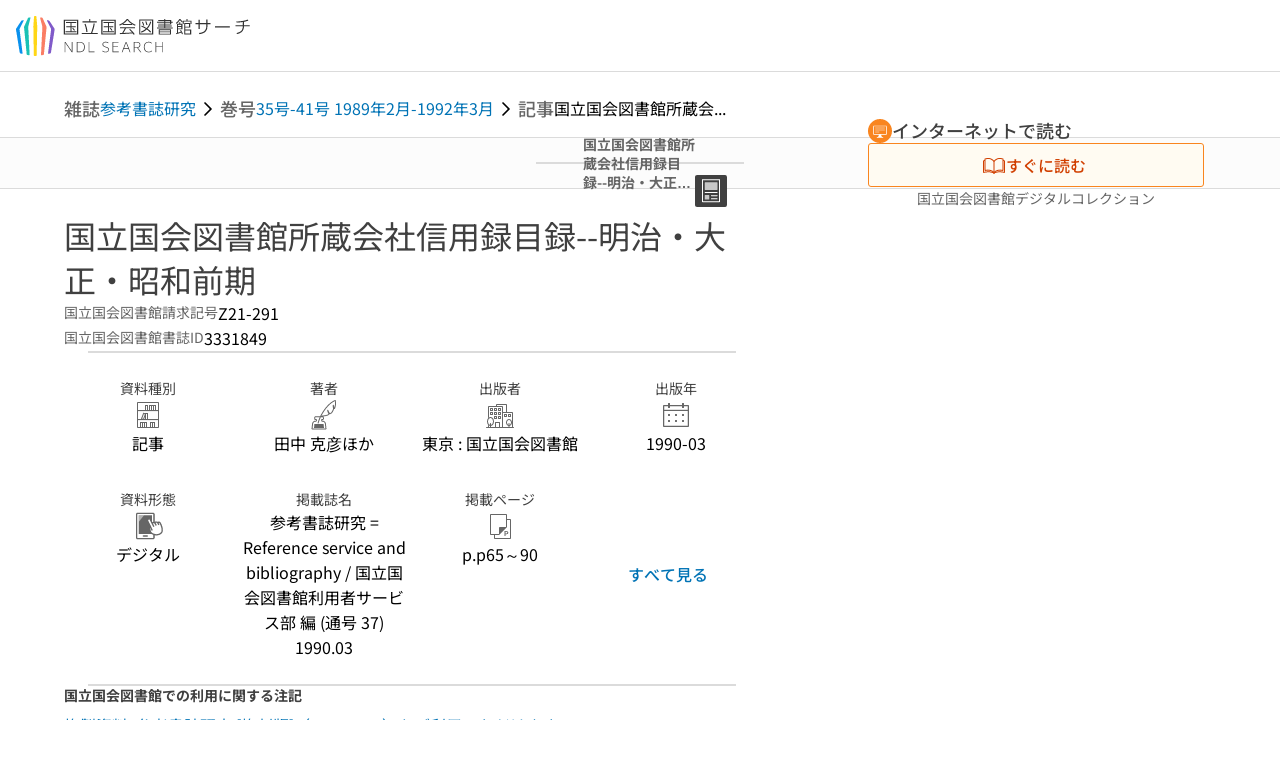

--- FILE ---
content_type: text/html;charset=utf-8
request_url: https://ndlsearch.ndl.go.jp/books/R000000004-I3331849
body_size: 70339
content:
<!DOCTYPE html><html  lang="ja"><head><meta charset="utf-8"><meta name="viewport" content="width=device-width, initial-scale=1, viewport-fit=cover"><title>国立国会図書館所蔵会社信用録目録--明治・大正・昭和前期 | NDLサーチ | 国立国会図書館</title><style>.layouts-global[data-v-f6cc2025]{min-height:100vh}@media (min-width:744px),print{.layouts-global[data-v-f6cc2025]:not(.is-single){display:grid;grid-template-rows:4.5rem 1fr auto}}@media only screen and (max-width:743px){.layouts-global[data-v-f6cc2025]:not(.is-single){padding-top:3rem}}@media print{.layouts-global[data-v-f6cc2025]:not(.is-single){display:flex;flex-direction:column}}</style><style>body:has(.ui-parts-modal){touch-action:none;-webkit-overflow-scrolling:none;overflow:hidden;overscroll-behavior:none;padding-right:var(--scroll-bar-width)}</style><style>.is-stg[data-v-23aa64ee]{background-color:#d13f00;clip-path:polygon(0 0,100% 0,0 100%);color:#fff;font-size:8px;height:30px;left:0;padding-left:1px;pointer-events:none;position:fixed;top:0;width:30px;z-index:999999}.layouts-global[data-v-23aa64ee]{position:relative}.layouts-global #layouts-global-skip-link[data-v-23aa64ee]{position:absolute;clip:rect(0 0 0 0);clip-path:inset(50%);height:1px;overflow:hidden;white-space:nowrap;width:1px}.layouts-global #layouts-global-notification[data-v-23aa64ee]:empty{display:none}.layouts-global .no-lang-notification[data-v-23aa64ee]{background-color:#f5fcff;border-bottom:1px solid;border-color:#dbdbdb;color:#0073b5;text-align:center}.is-dark .layouts-global .no-lang-notification[data-v-23aa64ee]{border-color:#767676}.layouts-global .layouts-global-footer[data-v-23aa64ee]:empty{display:none}.layouts-global .layouts-global-layer[data-v-23aa64ee]{left:0;position:fixed;top:0;width:100%}@media (min-width:744px),print{.layouts-global .layouts-global-layer[data-v-23aa64ee]{min-width:1200px}}@media print{.layouts-global .layouts-global-layer[data-v-23aa64ee]{min-width:100%!important}}.layouts-global #main-overlay:not(:empty)+.layouts-global-main[data-v-23aa64ee]{display:none}.layouts-global #main-overlay[data-v-23aa64ee]{background-color:#fcfcfc;height:100%;z-index:800}.is-dark .layouts-global #main-overlay[data-v-23aa64ee]{background-color:#404040}.layouts-global #main-overlay[data-v-23aa64ee]:empty{display:none}.layouts-global #layer-scroll-back[data-v-23aa64ee]{z-index:900}.layouts-global #layer-scroll-back[data-v-23aa64ee]:empty{display:none}.layouts-global #layer-modal[data-v-23aa64ee]{z-index:1000}.layouts-global #layer-float[data-v-23aa64ee]{z-index:1100}.layouts-global #layer-notification[data-v-23aa64ee]{z-index:9999}.layouts-global #layer-loading[data-v-23aa64ee]{z-index:99999}</style><style>.global-header[data-v-8747e555]{background-color:#fff;z-index:810}.is-dark .global-header[data-v-8747e555]{background-color:#000}@media (min-width:744px),print{.global-header[data-v-8747e555]{border-bottom:1px solid;gap:1rem;padding-left:1rem;padding-right:1rem}.global-header.is-top-page[data-v-8747e555]{border-color:#fff}.is-dark .global-header.is-top-page[data-v-8747e555]{border-color:#000}.global-header[data-v-8747e555]:not(.is-top-page){border-color:#dbdbdb}.is-dark .global-header[data-v-8747e555]:not(.is-top-page){border-color:#767676}}@media only screen and (max-width:743px){.global-header[data-v-8747e555]{left:0;right:0;top:0;width:100vw}.global-header.is-top-page[data-v-8747e555]{position:absolute}.global-header.show-menu[data-v-8747e555],.global-header.show-search[data-v-8747e555],.global-header[data-v-8747e555]:not(.is-top-page){box-shadow:0 1px 8px #0000003d;position:fixed!important}.global-header-search[data-v-8747e555]{padding-left:1rem;padding-right:1rem;width:100%}}.global-header-search.pages-search-keyword[data-v-8747e555]{padding-bottom:1.5rem;padding-top:1.5rem}@media only screen and (max-width:743px){.global-header-mobile[data-v-8747e555]{background-color:#fff;height:3rem;width:100%;z-index:100}.is-dark .global-header-mobile[data-v-8747e555]{background-color:#000}}.global-header-mobile-menu[data-v-8747e555]{z-index:90}.v-enter-to[data-v-8747e555]{transform:translateY(0);transition:transform .25s ease-out}.v-enter-from[data-v-8747e555],.v-leave-to[data-v-8747e555]{transform:translateY(-100%)}.v-leave-to[data-v-8747e555]{transition:transform .25s ease-out}.v-leave-from[data-v-8747e555]{transform:translateY(0)}</style><style>.base-layout-row[data-v-99ea7693]{display:flex;flex-direction:row}.base-layout-row[horizontal-align=left][data-v-99ea7693]{justify-content:flex-start}.base-layout-row[horizontal-align=center][data-v-99ea7693]{justify-content:center}.base-layout-row[horizontal-align=right][data-v-99ea7693]{justify-content:flex-end}.base-layout-row[horizontal-align=split][data-v-99ea7693]{justify-content:space-between}.base-layout-row[vertical-align=top][data-v-99ea7693]{align-items:flex-start}.base-layout-row[vertical-align=middle][data-v-99ea7693]{align-items:center}.base-layout-row[vertical-align=bottom][data-v-99ea7693]{align-items:flex-end}.base-layout-row[vertical-align=split][data-v-99ea7693]{align-items:space-between}.base-layout-row[vertical-align=stretch][data-v-99ea7693]{align-items:stretch}.base-layout-row[direction=column][data-v-99ea7693]{align-items:stretch;flex-direction:column}@media only screen and (max-width:743px){.base-layout-row[mobile-direction=column][data-v-99ea7693]{align-items:stretch;flex-direction:column}.base-layout-row[mobile-direction=column-reverse][data-v-99ea7693]{flex-direction:column-reverse}.base-layout-row[mobile-horizontal-align=left][data-v-99ea7693]{justify-content:flex-start}.base-layout-row[mobile-horizontal-align=center][data-v-99ea7693]{justify-content:center}.base-layout-row[mobile-horizontal-align=right][data-v-99ea7693]{justify-content:flex-end}.base-layout-row[mobile-horizontal-align=split][data-v-99ea7693]{justify-content:space-between}.base-layout-row[mobile-vertical-align=top][data-v-99ea7693]{align-items:flex-start}}</style><style>.base-heading[data-v-6609c3c6]{color:#404040}.is-dark .base-heading[data-v-6609c3c6]{color:#fcfcfc}.base-heading.is-h1[data-v-6609c3c6]{font-feature-settings:"palt";font-size:2rem;font-weight:300;line-height:1.4}.is-mina .base-heading.is-h1[data-v-6609c3c6]{font-size:2.125rem}@media only screen and (max-width:743px){.base-heading.is-mobile-h1[data-v-6609c3c6]{font-feature-settings:"palt";font-size:2rem;font-weight:300;line-height:1.4}.is-mina .base-heading.is-mobile-h1[data-v-6609c3c6]{font-size:2.125rem}}.base-heading.is-h2[data-v-6609c3c6]{font-feature-settings:"palt";font-size:1.625rem;font-weight:500;line-height:1.4}.is-mina .base-heading.is-h2[data-v-6609c3c6]{font-size:1.875rem}@media only screen and (max-width:743px){.base-heading.is-mobile-h2[data-v-6609c3c6]{font-feature-settings:"palt";font-size:1.625rem;font-weight:500;line-height:1.4}.is-mina .base-heading.is-mobile-h2[data-v-6609c3c6]{font-size:1.875rem}}.base-heading.is-h3[data-v-6609c3c6]{font-feature-settings:"palt";font-size:1.375rem;font-weight:500;line-height:1.4}.is-mina .base-heading.is-h3[data-v-6609c3c6]{font-size:1.625rem}@media only screen and (max-width:743px){.base-heading.is-mobile-h3[data-v-6609c3c6]{font-feature-settings:"palt";font-size:1.375rem;font-weight:500;line-height:1.4}.is-mina .base-heading.is-mobile-h3[data-v-6609c3c6]{font-size:1.625rem}}.base-heading.is-h4[data-v-6609c3c6]{font-feature-settings:"palt";font-size:1.125rem;font-weight:700;line-height:1.4}.is-mina .base-heading.is-h4[data-v-6609c3c6]{font-size:1.375rem}@media only screen and (max-width:743px){.base-heading.is-mobile-h4[data-v-6609c3c6]{font-feature-settings:"palt";font-size:1.125rem;font-weight:700;line-height:1.4}.is-mina .base-heading.is-mobile-h4[data-v-6609c3c6]{font-size:1.375rem}}.base-heading.is-h5[data-v-6609c3c6]{font-feature-settings:"palt";font-size:1rem;font-weight:700;line-height:1.4}.is-mina .base-heading.is-h5[data-v-6609c3c6]{font-size:1.125rem}@media only screen and (max-width:743px){.base-heading.is-mobile-h5[data-v-6609c3c6]{font-feature-settings:"palt";font-size:1rem;font-weight:700;line-height:1.4}.is-mina .base-heading.is-mobile-h5[data-v-6609c3c6]{font-size:1.125rem}}.base-heading.is-h6[data-v-6609c3c6]{font-feature-settings:"palt";font-size:.875rem;font-weight:700;line-height:1.4}.is-mina .base-heading.is-h6[data-v-6609c3c6]{font-size:1rem}@media only screen and (max-width:743px){.base-heading.is-mobile-h6[data-v-6609c3c6]{font-feature-settings:"palt";font-size:.875rem;font-weight:700;line-height:1.4}.is-mina .base-heading.is-mobile-h6[data-v-6609c3c6]{font-size:1rem}}.base-heading.is-headline[data-v-6609c3c6]{font-feature-settings:"palt";font-size:1.125rem;font-weight:500;line-height:1.4}.is-mina .base-heading.is-headline[data-v-6609c3c6]{font-size:1.25rem}@media only screen and (max-width:743px){.base-heading.is-mobile-headline[data-v-6609c3c6]{font-feature-settings:"palt";font-size:1.125rem;font-weight:500;line-height:1.4}.is-mina .base-heading.is-mobile-headline[data-v-6609c3c6]{font-size:1.25rem}}.base-heading.is-headline-s[data-v-6609c3c6]{font-feature-settings:"palt";font-size:.875rem;font-weight:700;line-height:1.4}.is-mina .base-heading.is-headline-s[data-v-6609c3c6]{font-size:1rem}@media only screen and (max-width:743px){.base-heading.is-mobile-headline-s[data-v-6609c3c6]{font-feature-settings:"palt";font-size:.875rem;font-weight:700;line-height:1.4}.is-mina .base-heading.is-mobile-headline-s[data-v-6609c3c6]{font-size:1rem}}.base-heading.is-image[data-v-6609c3c6]{line-height:0}</style><style>.ui-parts-logo[data-v-cd361706]{display:block}@media (min-width:744px),print{.ui-parts-logo[data-v-cd361706]{height:2.5rem}}@media only screen and (max-width:743px){.ui-parts-logo[data-v-cd361706]{min-height:1.25rem}}.ui-parts-logo.footer[data-v-cd361706],.ui-parts-logo.header[data-v-cd361706]{height:2.5rem}@media only screen and (max-width:743px){.ui-parts-logo.header[data-v-cd361706]{height:2.5rem}}@media (min-width:744px),print{.ui-parts-logo.hero[data-v-cd361706]{height:4.5rem}}@media only screen and (max-width:743px){.ui-parts-logo.hero[data-v-cd361706]{width:18.75rem}}</style><style>.ui-parts-button-icon[data-v-a0d42431]{background-color:transparent;color:inherit;min-height:auto!important;padding:0!important}</style><style>.base-button[data-v-1c01abbe]{align-items:center;border-radius:3px;border-style:solid;border-width:0;display:inline-flex;flex-direction:row;justify-content:center}.base-button[data-v-1c01abbe]:not(.is-button-like){cursor:pointer}.base-button[size=small][data-v-1c01abbe]{font-size:.875rem;font-weight:500;line-height:1.4;min-height:2rem;padding:.3125rem .6875rem}.is-mina .base-button[size=small][data-v-1c01abbe]{font-size:1rem}.base-button[size=medium][data-v-1c01abbe]{font-size:1rem;font-weight:500;line-height:1.4;min-height:2.75rem;padding:.5625rem .9375rem}.is-mina .base-button[size=medium][data-v-1c01abbe]{font-size:1.125rem}.base-button.is-text-button[data-v-1c01abbe]{padding:.25rem .375rem}.base-button[class*=is-][data-v-1c01abbe]{border-width:1px}.base-button[data-v-1c01abbe]:hover{text-decoration:none}.base-button[data-v-1c01abbe]:disabled{cursor:default;pointer-events:none}.base-button[multiple-lines][data-v-1c01abbe]{flex-direction:column;row-gap:0}.base-button.is-fill-primary[data-v-1c01abbe]{background-color:#0073b5;border-color:#0073b5;color:#fff}.base-button.is-fill-primary[data-v-1c01abbe]:focus,.base-button.is-fill-primary[data-v-1c01abbe]:hover{background-color:#005382;border-color:#005382}.base-button.is-fill-primary[data-v-1c01abbe]:disabled{background-color:#c7c7c7;border-color:#c7c7c7}.is-dark .base-button.is-fill-primary[data-v-1c01abbe]{background-color:#0073b5;border-color:#0073b5;color:#000}.is-dark .base-button.is-fill-primary[data-v-1c01abbe]:hover{background-color:#00639c;border-color:#0962ad}.is-dark .base-button.is-fill-primary[data-v-1c01abbe]:disabled{background-color:#aaa;border-color:#aaa}@media only screen and (max-width:743px){.base-button.is-mobile-fill-primary[data-v-1c01abbe]{background-color:#0073b5;border-color:#0073b5;color:#fff}.base-button.is-mobile-fill-primary[data-v-1c01abbe]:focus,.base-button.is-mobile-fill-primary[data-v-1c01abbe]:hover{background-color:#005382;border-color:#005382}.base-button.is-mobile-fill-primary[data-v-1c01abbe]:disabled{background-color:#c7c7c7;border-color:#c7c7c7}.is-dark .base-button.is-mobile-fill-primary[data-v-1c01abbe]{background-color:#0073b5;border-color:#0073b5;color:#000}.is-dark .base-button.is-mobile-fill-primary[data-v-1c01abbe]:hover{background-color:#00639c;border-color:#0962ad}.is-dark .base-button.is-mobile-fill-primary[data-v-1c01abbe]:disabled{background-color:#aaa;border-color:#aaa}}.base-button.is-fill-secondary[data-v-1c01abbe]{background-color:#f9851f;border-color:#f9851f;color:#fff}.base-button.is-fill-secondary[data-v-1c01abbe]:focus,.base-button.is-fill-secondary[data-v-1c01abbe]:hover{background-color:#df6c06;border-color:#df6c06}.base-button.is-fill-secondary[data-v-1c01abbe]:disabled{background-color:#c7c7c7;border-color:#c7c7c7}.is-dark .base-button.is-fill-secondary[data-v-1c01abbe]{color:#000}.is-dark .base-button.is-fill-secondary[data-v-1c01abbe],.is-dark .base-button.is-fill-secondary[data-v-1c01abbe]:hover{background-color:#f9851f;border-color:#f9851f}.is-dark .base-button.is-fill-secondary[data-v-1c01abbe]:disabled{background-color:#aaa;border-color:#aaa}@media only screen and (max-width:743px){.base-button.is-mobile-fill-secondary[data-v-1c01abbe]{background-color:#f9851f;border-color:#f9851f;color:#fff}.base-button.is-mobile-fill-secondary[data-v-1c01abbe]:focus,.base-button.is-mobile-fill-secondary[data-v-1c01abbe]:hover{background-color:#df6c06;border-color:#df6c06}.base-button.is-mobile-fill-secondary[data-v-1c01abbe]:disabled{background-color:#c7c7c7;border-color:#c7c7c7}.is-dark .base-button.is-mobile-fill-secondary[data-v-1c01abbe]{background-color:#f9851f;border-color:#f9851f;color:#000}.is-dark .base-button.is-mobile-fill-secondary[data-v-1c01abbe]:hover{background-color:#f9851f;border-color:#f9851f}.is-dark .base-button.is-mobile-fill-secondary[data-v-1c01abbe]:disabled{background-color:#aaa;border-color:#aaa}}.base-button.is-outline-primary[data-v-1c01abbe]{background-color:#f5fcff;border-color:#0073b5;color:#0073b5}.base-button.is-outline-primary[data-v-1c01abbe]:focus,.base-button.is-outline-primary[data-v-1c01abbe]:hover{background-color:#ebf9ff}.base-button.is-outline-primary[data-v-1c01abbe]:disabled{background-color:#fff;border-color:#c7c7c7;color:#c7c7c7}.is-dark .base-button.is-outline-primary[data-v-1c01abbe]{background-color:#f5fcff;border-color:#0073b5;color:#0073b5}.is-dark .base-button.is-outline-primary[data-v-1c01abbe]:hover{background-color:#ebf9ff}.is-dark .base-button.is-outline-primary[data-v-1c01abbe]:disabled{background-color:#000;border-color:#aaa;color:#aaa}@media only screen and (max-width:743px){.base-button.is-mobile-outline-primary[data-v-1c01abbe]{background-color:#f5fcff;border-color:#0073b5;color:#0073b5}.base-button.is-mobile-outline-primary[data-v-1c01abbe]:focus,.base-button.is-mobile-outline-primary[data-v-1c01abbe]:hover{background-color:#ebf9ff}.base-button.is-mobile-outline-primary[data-v-1c01abbe]:disabled{background-color:#fff;border-color:#c7c7c7;color:#c7c7c7}.is-dark .base-button.is-mobile-outline-primary[data-v-1c01abbe]{background-color:#f5fcff;border-color:#0073b5;color:#0073b5}.is-dark .base-button.is-mobile-outline-primary[data-v-1c01abbe]:hover{background-color:#ebf9ff}.is-dark .base-button.is-mobile-outline-primary[data-v-1c01abbe]:disabled{background-color:#000;border-color:#aaa;color:#aaa}}.base-button.is-outline-secondary[data-v-1c01abbe]{background-color:#fffbf2;border-color:#f9851f;color:#d13f00}.base-button.is-outline-secondary[data-v-1c01abbe]:focus,.base-button.is-outline-secondary[data-v-1c01abbe]:hover{background-color:#fff8e8}.base-button.is-outline-secondary[data-v-1c01abbe]:disabled{background-color:#fff;border-color:#c7c7c7;color:#c7c7c7}.is-dark .base-button.is-outline-secondary[data-v-1c01abbe]{background-color:#fffbf2;border-color:#f9851f;color:#d13f00}.is-dark .base-button.is-outline-secondary[data-v-1c01abbe]:hover{background-color:#fff8e8}.is-dark .base-button.is-outline-secondary[data-v-1c01abbe]:disabled{background-color:#000;border-color:#aaa;color:#aaa}@media only screen and (max-width:743px){.base-button.is-mobile-outline-secondary[data-v-1c01abbe]{background-color:#fffbf2;border-color:#f9851f;color:#d13f00}.base-button.is-mobile-outline-secondary[data-v-1c01abbe]:focus,.base-button.is-mobile-outline-secondary[data-v-1c01abbe]:hover{background-color:#fff8e8}.base-button.is-mobile-outline-secondary[data-v-1c01abbe]:disabled{background-color:#fff;border-color:#c7c7c7;color:#c7c7c7}.is-dark .base-button.is-mobile-outline-secondary[data-v-1c01abbe]{background-color:#fffbf2;border-color:#f9851f;color:#d13f00}.is-dark .base-button.is-mobile-outline-secondary[data-v-1c01abbe]:hover{background-color:#fff8e8}.is-dark .base-button.is-mobile-outline-secondary[data-v-1c01abbe]:disabled{background-color:#000;border-color:#aaa;color:#aaa}}.base-button.is-outline-option[data-v-1c01abbe]{background-color:transparent;border-color:#666;color:#666}.base-button.is-outline-option[data-v-1c01abbe]:focus,.base-button.is-outline-option[data-v-1c01abbe]:hover{background-color:#f2f2f2}.base-button.is-outline-option[data-v-1c01abbe]:disabled{background-color:#fff;border-color:#c7c7c7;color:#c7c7c7}.is-dark .base-button.is-outline-option[data-v-1c01abbe]{background-color:transparent;border-color:#f2f2f2;color:#f2f2f2}.is-dark .base-button.is-outline-option[data-v-1c01abbe]:hover{background-color:#666}.is-dark .base-button.is-outline-option[data-v-1c01abbe]:disabled{background-color:#000;border-color:#aaa;color:#aaa}@media only screen and (max-width:743px){.base-button.is-mobile-outline-option[data-v-1c01abbe]{background-color:transparent;border-color:#666;color:#666}.base-button.is-mobile-outline-option[data-v-1c01abbe]:focus,.base-button.is-mobile-outline-option[data-v-1c01abbe]:hover{background-color:#f2f2f2}.base-button.is-mobile-outline-option[data-v-1c01abbe]:disabled{background-color:#fff;border-color:#c7c7c7;color:#c7c7c7}.is-dark .base-button.is-mobile-outline-option[data-v-1c01abbe]{background-color:transparent;border-color:#f2f2f2;color:#f2f2f2}.is-dark .base-button.is-mobile-outline-option[data-v-1c01abbe]:hover{background-color:#666}.is-dark .base-button.is-mobile-outline-option[data-v-1c01abbe]:disabled{background-color:#000;border-color:#aaa;color:#aaa}}.base-button.is-outline-danger[data-v-1c01abbe]{background-color:#fff7f7;border-color:#d13f00;color:#d13f00}.base-button.is-outline-danger[data-v-1c01abbe]:disabled{background-color:#fff;border-color:#c7c7c7;color:#c7c7c7}@media only screen and (max-width:743px){.base-button.is-mobile-outline-danger[data-v-1c01abbe]{background-color:#fff7f7;border-color:#d13f00;color:#d13f00}.base-button.is-mobile-outline-danger[data-v-1c01abbe]:disabled{background-color:#fff;border-color:#c7c7c7;color:#c7c7c7}}.base-button.is-text-button[data-v-1c01abbe]{background-color:transparent;border-color:transparent;color:#0073b5}.base-button.is-text-button[data-v-1c01abbe]:focus,.base-button.is-text-button[data-v-1c01abbe]:hover{background-color:#f0f8ff;border-color:transparent}.base-button.is-text-button[data-v-1c01abbe]:disabled{border-color:transparent;color:#c7c7c7}.is-dark .base-button.is-text-button[data-v-1c01abbe]{background-color:transparent;border-color:transparent;color:#0073b5}.is-dark .base-button.is-text-button[data-v-1c01abbe]:hover{background-color:#f0f8ff;border-color:transparent}.is-dark .base-button.is-text-button[data-v-1c01abbe]:disabled{border-color:transparent;color:#aaa}@media only screen and (max-width:743px){.base-button.is-mobile-text-button[data-v-1c01abbe]{background-color:transparent;border-color:transparent;color:#0073b5}.base-button.is-mobile-text-button[data-v-1c01abbe]:focus,.base-button.is-mobile-text-button[data-v-1c01abbe]:hover{background-color:#f0f8ff;border-color:transparent}.base-button.is-mobile-text-button[data-v-1c01abbe]:disabled{border-color:transparent;color:#c7c7c7}.is-dark .base-button.is-mobile-text-button[data-v-1c01abbe]{background-color:transparent;border-color:transparent;color:#0073b5}.is-dark .base-button.is-mobile-text-button[data-v-1c01abbe]:hover{background-color:#f0f8ff;border-color:transparent}.is-dark .base-button.is-mobile-text-button[data-v-1c01abbe]:disabled{border-color:transparent;color:#aaa}}.base-button.is-text-button-option[data-v-1c01abbe]{background-color:transparent;border-color:transparent;color:#666}.base-button.is-text-button-option[data-v-1c01abbe]:focus,.base-button.is-text-button-option[data-v-1c01abbe]:hover{background-color:#f2f2f2;border-color:transparent}.base-button.is-text-button-option[data-v-1c01abbe]:disabled{border-color:transparent;color:#c7c7c7}.is-dark .base-button.is-text-button-option[data-v-1c01abbe]{background-color:transparent;border-color:transparent;color:#f2f2f2}.is-dark .base-button.is-text-button-option[data-v-1c01abbe]:hover{background-color:#666;border-color:transparent}.is-dark .base-button.is-text-button-option[data-v-1c01abbe]:disabled{border-color:transparent;color:#aaa}@media only screen and (max-width:743px){.base-button.is-mobile-text-button-option[data-v-1c01abbe]{background-color:transparent;border-color:transparent;color:#666}.base-button.is-mobile-text-button-option[data-v-1c01abbe]:focus,.base-button.is-mobile-text-button-option[data-v-1c01abbe]:hover{background-color:#f2f2f2;border-color:transparent}.base-button.is-mobile-text-button-option[data-v-1c01abbe]:disabled{border-color:transparent;color:#c7c7c7}.is-dark .base-button.is-mobile-text-button-option[data-v-1c01abbe]{background-color:transparent;border-color:transparent;color:#f2f2f2}.is-dark .base-button.is-mobile-text-button-option[data-v-1c01abbe]:hover{background-color:#666;border-color:transparent}.is-dark .base-button.is-mobile-text-button-option[data-v-1c01abbe]:disabled{border-color:transparent;color:#aaa}}.base-button.is-fill-info[data-v-1c01abbe]{background-color:#f7f7f7;border-color:#ccc;color:#000}.base-button.is-fill-info[data-v-1c01abbe]:focus,.base-button.is-fill-info[data-v-1c01abbe]:hover{background-color:#f7f7f7;border-color:#aaa}.base-button.is-fill-info[data-v-1c01abbe]:disabled{background-color:#c7c7c7;border-color:#c7c7c7;color:#fff}.is-dark .base-button.is-fill-info[data-v-1c01abbe]{background-color:#f7f7f7;border-color:#ccc;color:#000}.is-dark .base-button.is-fill-info[data-v-1c01abbe]:hover{background-color:#f7f7f7;border-color:#aaa}.is-dark .base-button.is-fill-info[data-v-1c01abbe]:disabled{background-color:#aaa;border-color:#aaa;color:#000}@media only screen and (max-width:743px){.base-button.is-mobile-fill-info[data-v-1c01abbe]{background-color:#f7f7f7;border-color:#ccc;color:#000}.base-button.is-mobile-fill-info[data-v-1c01abbe]:focus,.base-button.is-mobile-fill-info[data-v-1c01abbe]:hover{background-color:#f7f7f7;border-color:#aaa}.base-button.is-mobile-fill-info[data-v-1c01abbe]:disabled{background-color:#c7c7c7;border-color:#c7c7c7;color:#fff}.is-dark .base-button.is-mobile-fill-info[data-v-1c01abbe]{background-color:#f7f7f7;border-color:#ccc;color:#000}.is-dark .base-button.is-mobile-fill-info[data-v-1c01abbe]:hover{background-color:#f7f7f7;border-color:#aaa}.is-dark .base-button.is-mobile-fill-info[data-v-1c01abbe]:disabled{background-color:#aaa;border-color:#aaa;color:#000}}.base-button.is-button-like[data-v-1c01abbe]{background-color:#f2f2f2;border-color:#c7c7c7;color:#666}.is-dark .base-button.is-button-like[data-v-1c01abbe]{background-color:#f2f2f2;border-color:#aaa;color:#f2f2f2}@media only screen and (max-width:743px){.base-button.is-mobile-button-like[data-v-1c01abbe]{background-color:#f2f2f2;border-color:#c7c7c7;color:#666}.is-dark .base-button.is-mobile-button-like[data-v-1c01abbe]{background-color:#f2f2f2;border-color:#aaa;color:#f2f2f2}}</style><style>.message-dialog-container[data-v-388e1170]{align-items:center;background-color:#0006;display:flex;height:100%;justify-content:center;left:0;overflow:hidden;position:absolute;position:fixed;top:0;width:100%;z-index:200}.message-dialog-container .message-dialog[data-v-388e1170]{background:#eee;border-radius:3px;display:flex;flex-direction:column;max-height:240px;max-width:330px;min-width:300px;overflow:auto;position:relative}.message-dialog-container .message-dialog .message-dialog-header[data-v-388e1170]{background-color:#fff;color:#444;display:flex;font-weight:700;justify-content:space-between;line-height:2rem;min-height:auto;padding:0 12px;position:relative;width:100%}.message-dialog-container .message-dialog .message-dialog-header .close-message-dialog-button[data-v-388e1170]{background-image:url("data:image/svg+xml;charset=utf-8,%3Csvg xmlns='http://www.w3.org/2000/svg' viewBox='0 0 24 24'%3E%3Cpath d='M12 4a8 8 0 1 0 8 8 8 8 0 0 0-8-8m0 15a7 7 0 1 1 7-7 7 7 0 0 1-7 7m3.33-11L12 11.33 8.67 8 8 8.67 11.33 12 8 15.33l.67.67L12 12.67 15.33 16l.67-.67L12.67 12 16 8.67z' style='fill:%23666;fill-rule:evenodd'/%3E%3C/svg%3E");background-position:50%;background-repeat:no-repeat;background-size:24px 24px;height:2rem;width:2rem}.message-dialog-container .message-dialog .message-dialog-body[data-v-388e1170]{background:#eee;box-sizing:border-box;flex-direction:column;overflow:auto;padding:16px}.message-dialog-container .message-dialog .ok-button-area[data-v-388e1170]{display:flex;justify-content:center;padding-bottom:1rem}.message-dialog-container .message-dialog .ok-button-area .ok-button[data-v-388e1170]{width:70%}</style><style>.global-footer[data-v-a6bf0a44]{border-color:currentcolor #dbdbdb #dbdbdb;border-top:1px solid #dbdbdb}.is-dark .global-footer[data-v-a6bf0a44]{border-color:#767676}@media (min-width:744px),print{.global-footer[data-v-a6bf0a44]{display:grid;grid-template-rows:auto minmax(2.5rem,auto);padding:1.5rem 4rem}.global-footer[data-v-a6bf0a44]>*{margin:auto;max-width:1152px;width:100%}}@media print,print and (min-width:744px){.global-footer[data-v-a6bf0a44]>*{width:100%!important}}@media only screen and (max-width:743px){.global-footer[data-v-a6bf0a44]{padding:.5rem 1rem 1rem}}.global-footer a[data-v-a6bf0a44]{color:#666}.is-dark .global-footer a[data-v-a6bf0a44]{color:#f2f2f2}@media screen and (max-width:460px){.global-footer-headline[data-v-a6bf0a44]{flex-direction:column-reverse!important}}@media only screen and (max-width:743px){.global-footer-headline[data-v-a6bf0a44]{align-items:stretch!important}}.global-footer-language[data-v-a6bf0a44]{cursor:pointer}@media only screen and (max-width:743px){.global-footer-language[data-v-a6bf0a44]{padding-bottom:.5rem}}</style><style>.base-layout-column[data-v-651af461]{display:flex;flex-direction:column}.base-layout-column[horizontal-align=left][data-v-651af461]{align-items:flex-start;text-align:left}.base-layout-column[horizontal-align=center][data-v-651af461]{align-items:center;text-align:center}.base-layout-column[horizontal-align=right][data-v-651af461]{align-items:flex-end;text-align:right}.base-layout-column[horizontal-align=stretch][data-v-651af461]{align-items:stretch}@media only screen and (max-width:743px){.base-layout-column[mobile-align=left][data-v-651af461]{align-items:flex-start;text-align:left}.base-layout-column[mobile-align=center][data-v-651af461]{align-items:center;text-align:center}.base-layout-column[mobile-align=right][data-v-651af461]{align-items:flex-end;text-align:right}.base-layout-column[mobile-align=stretch][data-v-651af461]{align-items:stretch}.base-layout-column[mobile-align=split][data-v-651af461]{justify-content:space-between}.base-layout-column[mobile-direction=row][data-v-651af461]{flex-direction:row}.base-layout-column[mobile-direction=row][vertical-align=top][data-v-651af461]{align-items:flex-start}.base-layout-column[mobile-direction=row][vertical-align=middle][data-v-651af461]{align-items:center}.base-layout-column[mobile-direction=row][vertical-align=bottom][data-v-651af461]{align-items:flex-end}}</style><style>.global-footer-nav-sns-external[data-v-f7b521cf]{padding:.25rem 2px}</style><style>.global-footer-copyright a[data-v-8f172f19]{color:#666}.is-dark .global-footer-copyright a[data-v-8f172f19]{color:#f2f2f2}.global-footer-copyright .page-number-label[data-v-8f172f19]{background-color:#fcfcfc;border-radius:.25rem;margin-right:2rem;padding:2px .25rem}.is-dark .global-footer-copyright .page-number-label[data-v-8f172f19]{background-color:#404040}</style><style>.base-separator[data-v-856dde95]{display:inline-block}.base-separator[color=separator][data-v-856dde95]{background-color:#dbdbdb}.base-separator[color=text-box-border][data-v-856dde95]{background-color:#aaa}</style><style>body:has(.ui-parts-modal) .scroll-back-button{right:calc(var(--scroll-bar-width) + 1rem)}</style><style>.fadezoom-enter-active[data-v-5a017d51]{transition-duration:.25s!important;transition-timing-function:cubic-bezier(.4,0,.2,1)!important}.fadezoom-leave-active[data-v-5a017d51]{transition-duration:.2s!important;transition-timing-function:cubic-bezier(.4,0,.2,1)!important}.fadezoom-enter-from[data-v-5a017d51],.fadezoom-leave-to[data-v-5a017d51]{opacity:0;transform:scale(0)}.scroll-back-button[data-v-5a017d51]{-webkit-appearance:none;-moz-appearance:none;appearance:none;bottom:1rem;cursor:pointer;position:fixed;right:1rem;z-index:790;-webkit-tap-highlight-color:transparent;background-color:#0073b5;border:none;border-radius:15%;color:#fff;height:60px;margin:auto;transition-duration:.2s;transition-property:transform,background-color,border-radius,opacity;width:60px}.is-dark .scroll-back-button[data-v-5a017d51]{background-color:#0073b5;color:#000}@media (hover:hover){.scroll-back-button[data-v-5a017d51]:hover{background-color:#555;border-radius:50%;transition-duration:.15s}}.scrolling-top[data-v-5a017d51]{background-color:#555;border-radius:50%;transition-duration:.15s}</style><style>.global-loading-screen-mask[data-v-fcfb8486]{background-color:#fff;height:100vh;opacity:.5;width:100%}.is-dark .global-loading-screen-mask[data-v-fcfb8486]{background-color:#000}.ui-parts-progress-bar[data-v-fcfb8486]{left:0;position:fixed;top:0;width:100%}.fade-enter-active[data-v-fcfb8486]{transition:opacity .15s linear}.fade-leave-active[data-v-fcfb8486]{transition:opacity .15s linear .15s}.fade-enter-from[data-v-fcfb8486],.fade-leave-to[data-v-fcfb8486]{opacity:0}</style><style>.privacy-confirmation[data-v-c3c908ed]{background-color:#fff;bottom:.5rem;box-shadow:0 1px 8px #0000003d;display:grid;gap:1rem;grid-template-rows:auto auto 1fr;left:.5rem;max-height:calc(100dvh - 1rem);padding:1.5rem 0 0;position:fixed;width:33.75rem}.privacy-confirmation[data-v-c3c908ed]>*{padding:0 1.5rem}@media only screen and (max-width:743px){.privacy-confirmation .privacy-confirmation-heading[data-v-c3c908ed]{font-feature-settings:"palt";font-size:.875rem;font-weight:700;line-height:1.4}.is-mina .privacy-confirmation .privacy-confirmation-heading[data-v-c3c908ed]{font-size:1rem}}.privacy-confirmation .details[data-v-c3c908ed]{overflow-y:auto}@media only screen and (max-width:743px){.privacy-confirmation[data-v-c3c908ed],.privacy-confirmation .details[data-v-c3c908ed]{gap:.5rem}}.privacy-confirmation .privacy-confirmation-msg[data-v-c3c908ed]{margin-bottom:-16px}@media only screen and (max-width:743px){.privacy-confirmation .privacy-confirmation-msg[data-v-c3c908ed]{font-size:.75rem;font-weight:500;line-height:1.4;margin-bottom:0;overflow-y:auto}.is-mina .privacy-confirmation .privacy-confirmation-msg[data-v-c3c908ed]{font-size:.875rem}}.privacy-confirmation .details[data-v-c3c908ed]{background-color:#fcfcfc;border-color:currentcolor #dbdbdb #dbdbdb;border-top:1px solid #dbdbdb;margin-bottom:-16px;padding-top:1rem}.is-dark .privacy-confirmation .details[data-v-c3c908ed]{background-color:#404040;border-color:#767676}@media only screen and (max-width:743px){.privacy-confirmation .details[data-v-c3c908ed]{overflow-y:auto;padding-top:.5rem}}.privacy-confirmation .privacy-confirmation-mobile-detail-button[data-v-c3c908ed]{font-size:.75rem;font-weight:500;line-height:1.4;margin-left:.5rem;padding:0;width:auto!important}.is-mina .privacy-confirmation .privacy-confirmation-mobile-detail-button[data-v-c3c908ed]{font-size:.875rem}.privacy-confirmation .privacy-confirmation-buttons[data-v-c3c908ed]{background-color:#fff;padding:1rem 1.5rem}.is-dark .privacy-confirmation .privacy-confirmation-buttons[data-v-c3c908ed]{background-color:#000}@media only screen and (max-width:743px){.privacy-confirmation .privacy-confirmation-buttons[data-v-c3c908ed]{padding:0 1rem .5rem}.privacy-confirmation .privacy-confirmation-buttons .privacy-confirmation-about-cookie[data-v-c3c908ed]{font-size:.75rem;font-weight:500;line-height:1.4}.is-mina .privacy-confirmation .privacy-confirmation-buttons .privacy-confirmation-about-cookie[data-v-c3c908ed]{font-size:.875rem}}.privacy-confirmation .privacy-confirmation-buttons .pc-buttons[data-v-c3c908ed]{display:grid}@media (min-width:744px),print{.privacy-confirmation .privacy-confirmation-buttons .pc-buttons[data-v-c3c908ed]{gap:2rem;grid-template-columns:auto 1fr auto auto}}@media only screen and (max-width:743px){.privacy-confirmation .privacy-confirmation-buttons .pc-buttons[data-v-c3c908ed]{gap:1rem;grid-template-columns:auto auto;padding:.25rem 0 .5rem}}.privacy-confirmation.show-detail[data-v-c3c908ed]{grid-template-rows:auto auto 1fr auto}.privacy-confirmation.show-detail .privacy-confirmation-msg[data-v-c3c908ed]{margin-bottom:0}.privacy-confirmation.show-detail .details[data-v-c3c908ed]{padding-bottom:1rem}.privacy-confirmation.show-detail .privacy-confirmation-buttons[data-v-c3c908ed]{border-color:currentcolor #dbdbdb #dbdbdb;border-top:1px solid #dbdbdb}.is-dark .privacy-confirmation.show-detail .privacy-confirmation-buttons[data-v-c3c908ed]{border-color:#767676}@media only screen and (max-width:743px){.privacy-confirmation.show-detail .privacy-confirmation-buttons[data-v-c3c908ed]{padding-top:.5rem}.privacy-confirmation[data-v-c3c908ed]{border-radius:0!important;bottom:0;left:0;max-height:calc(100dvh - 8rem);padding:1rem 0 0;right:0;width:100dvw}.privacy-confirmation[data-v-c3c908ed]>*{padding:0 1rem}}.is-dark .privacy-confirmation[data-v-c3c908ed]{background-color:#000}</style><style>.article .link-button[data-v-3aaa7b44]{-webkit-appearance:none;-moz-appearance:none;appearance:none;background-color:transparent;background:none;border:none;cursor:pointer;font-feature-settings:"liga";padding:0;-webkit-tap-highlight-color:transparent;font-size:1rem}.article .breadcrumb[data-v-3aaa7b44]{display:flex;margin-bottom:16px}.article .breadcrumb .row-2[data-v-3aaa7b44]{margin-left:auto}.article .bib-viewer[data-v-3aaa7b44]{background-color:#fcfcfc;display:flex;justify-content:center;padding:2rem;position:relative}.is-dark .article .bib-viewer[data-v-3aaa7b44]{background-color:#404040}.article .bib-viewer .show-button[data-v-3aaa7b44]{background-color:#1ca6f3bf;border-radius:5px;color:#fff!important;display:inline-block;font-weight:700;left:50%;line-height:1.2;padding:10px;position:absolute;text-align:center;top:50%;transform:translate(-50%,-50%);transition:all .4s ease-in-out;z-index:2}.article .bib-viewer .show-button[data-v-3aaa7b44]:hover{background-color:#1c618c}.article main[data-v-3aaa7b44]{margin-left:auto;margin-right:auto;margin-top:1rem;max-width:1024px}.article main .bib-head[data-v-3aaa7b44]{display:flex}.article main .bib-head .left[data-v-3aaa7b44]{margin-right:40px}.article main .bib-head .left .thumb[data-v-3aaa7b44]{align-items:center;background:#fff;box-shadow:0 2px 8px #00000059;display:flex;height:180px;justify-content:center;width:128px}.article main .bib-head .left .thumb .jps-icon[data-v-3aaa7b44]{align-items:center;color:#ccc;display:flex;font-size:48px;height:362px}.article main .bib-head .bib[data-v-3aaa7b44]{flex-grow:1;margin-right:40px}.article main .bib-head .bib h1.bib-title[data-v-3aaa7b44]{color:#444;font-size:34px;font-style:normal;font-weight:700;line-height:50px}.article main .bib-head .bib .author-info[data-v-3aaa7b44]{margin-bottom:8px}.article main .bib-head .bib .publish-info[data-v-3aaa7b44]{font-size:13px;margin-bottom:8px}.article main .bib-head .bib .additional-bib[data-v-3aaa7b44]{font-size:13px}.article main .bib-head .bib .additional-bib p[data-v-3aaa7b44]{margin-bottom:8px}.article main .bib-head .bib .additional-bib p .lab[data-v-3aaa7b44]{color:#696969;font-size:13px;font-style:normal;font-weight:700;line-height:19px;margin-right:8px}.article main .bib-head .right[data-v-3aaa7b44]{align-items:flex-start;display:flex;flex-direction:column;font-size:13px;width:360px}.article main .bib-head .right .bib-actions[data-v-3aaa7b44]{border:1px solid #ddd;border-radius:4px;margin-bottom:1rem;width:100%}.article main .bib-head .right .bib-actions .action-group[data-v-3aaa7b44]{padding:12px}.article main .bib-head .right .bib-actions .action-group h3[data-v-3aaa7b44]{margin-bottom:8px}.article main .bib-head .right .bib-actions .h-buttons[data-v-3aaa7b44]{display:grid;gap:8px;grid-template-columns:1fr 1fr}.article main .bib-head .right .bib-actions .btn-action[data-v-3aaa7b44]{align-items:center;background:#fafdff;border:1px solid #0a70c7;border-radius:4px;display:flex;flex-direction:column;padding:8px 4px 4px}.article main .bib-head .right .bib-actions .btn-action .jps-icon[data-v-3aaa7b44]{margin-bottom:8px}.article main .bib-head .right .bib-actions .label[data-v-3aaa7b44]{color:#858585;font-size:14px;font-style:normal;font-weight:700;line-height:20px}.article main .bib-head .right .fav[data-v-3aaa7b44]{align-items:center;display:flex;justify-content:center;margin-bottom:1rem;width:100%}.article main .bib-head .right .sns[data-v-3aaa7b44]{align-items:center;display:flex;justify-content:center;margin-bottom:12px;width:100%}.article main .bib-head .right .sns a[data-v-3aaa7b44]:not(:last-child){margin-right:14px}.article main .bib-head .right .link[data-v-3aaa7b44]{align-items:center;display:flex;margin-bottom:1rem}.article main .bib-head .right .link input[data-v-3aaa7b44]{width:260px}.article main .bib-head .right .link .jps-icon[data-v-3aaa7b44]{size:24px;color:#858585;margin-left:4.5px}.article main .bib-head .right .app-button[data-v-3aaa7b44]{justify-content:start;width:100%}.article main .bib-head .right hr[data-v-3aaa7b44]{width:100%}.article main .bib-head .right a[data-v-3aaa7b44]{font-size:13px;font-style:normal;font-weight:400;line-height:13px}.article main .bib-head .right .export[data-v-3aaa7b44]{padding:8px}.article .h-jump[data-v-3aaa7b44]{align-items:center;background:#fff;border:1px solid #ddd;border-radius:4px;display:flex;font-size:15px;height:40px;justify-content:flex-start;line-height:23px;margin-bottom:-24px;margin-top:2.5rem;padding:8px 16px;width:100%}.article .h-jump .sep[data-v-3aaa7b44]{display:inline-flex;justify-content:center;width:24px}.article .holdings[data-v-3aaa7b44]{margin-top:48px}.article .holdings h2[data-v-3aaa7b44]{font-size:26px;font-style:normal;font-weight:500;height:24px;margin-bottom:16px}.article .holdings .bib-t[data-v-3aaa7b44]{align-items:center;display:flex}.article .holdings .bib-t .download[data-v-3aaa7b44]{font-size:13px;margin-left:auto}.article .holdings .items[data-v-3aaa7b44]{background:#fff;border:1px solid #ddd;border-collapse:collapse;border-radius:2px}.article .holdings .items .item[data-v-3aaa7b44]{display:flex;font-size:13px;font-style:normal;font-weight:400;line-height:19px;padding:.5rem 1rem}.article .holdings .items .item[data-v-3aaa7b44]:not(:last-child){border-bottom:1px solid #ddd}.article .holdings .items .item p[data-v-3aaa7b44]{font-size:13px}.article .holdings .items .item .left[data-v-3aaa7b44]{flex-grow:1}.article .holdings .items .item .right button[data-v-3aaa7b44]{justify-content:left;margin-bottom:8px;max-width:240px;text-align:left}.article .holdings .items .item .right button a[data-v-3aaa7b44]{align-items:center;color:#fff!important;display:flex;line-height:20px}.article .holdings .items .item .right button a .jps-icon[data-v-3aaa7b44]{margin-right:3px}.article .holdings .closer[data-v-3aaa7b44]{margin-top:8px;text-align:center}.article .holdings .closer button[data-v-3aaa7b44]{align-items:center;background:#f6fafd;border-radius:4px;display:inline-flex;gap:2px;height:32px;justify-content:center;padding:5px 8px 3px 10px;width:187px}.article .meta[data-v-3aaa7b44]{margin-bottom:1rem;margin-top:48px}.article .raw-data[data-v-3aaa7b44]{margin-top:10rem}</style><style>.templates-ios-books[data-v-79f1b78c]{padding-bottom:6rem;padding-top:1.5rem}.templates-ios-books-full-width[data-v-79f1b78c]{margin-bottom:1rem!important;margin-top:1rem!important}.templates-ios-books-contents[data-v-79f1b78c]{margin-bottom:4rem;margin-top:1.5rem}@media (min-width:744px),print{.templates-ios-books-contents[data-v-79f1b78c]{display:grid;gap:72px;grid-template-columns:1fr 360px}}@media only screen and (max-width:743px){.templates-ios-books-contents[data-v-79f1b78c]{display:flex;flex-direction:column;gap:4rem}}</style><style>@media (min-width:744px),print{.base-layout-container[data-v-5b9e9552]{min-width:1200px;padding-left:calc(50vw - 600px);padding-right:calc(50vw - 600px);width:100%}}@media only screen and (max-width:743px){.base-layout-container[data-v-5b9e9552]{width:100%}}@media print{.base-layout-container[data-v-5b9e9552]{min-width:100%;padding-left:0;padding-right:0;width:100%}}@media (min-width:744px),print{.base-layout-container-inner[data-v-5b9e9552]{margin:auto 24px;width:auto}}@media only screen and (max-width:743px){.base-layout-container-inner[data-v-5b9e9552]{padding-left:1rem;padding-right:1rem;width:100%}}@media print{.base-layout-container-inner[data-v-5b9e9552]{margin:auto;width:auto}}</style><style>@media (min-width:744px),print{.base-layout-full-width-cancel .base-layout-container{min-width:auto;padding:0;width:100%}}@media only screen and (max-width:743px){.base-layout-full-width-cancel .base-layout-container{width:100%}}@media (min-width:744px),print{.base-layout-full-width-cancel .base-layout-container-inner{margin:auto 1rem}}@media only screen and (max-width:743px){.base-layout-full-width-cancel .base-layout-container-inner{padding-left:1rem;padding-right:1rem;width:100%}}</style><style>.ui-parts-breadcrumb>div[data-v-f10d3f78] :first-child{color:#666;font-feature-settings:"palt";font-size:1.125rem;font-weight:500;line-height:1.4}.is-mina .ui-parts-breadcrumb>div[data-v-f10d3f78] :first-child{font-size:1.25rem}.is-dark .ui-parts-breadcrumb>div[data-v-f10d3f78] :first-child{color:#f2f2f2}</style><style>@media (min-width:744px),print{.base-layout-full-width[data-v-1332f0f6]{margin-left:-24px!important;margin-right:-24px!important;width:auto!important}}@media (min-width:1200px){.base-layout-full-width[data-v-1332f0f6]{margin-left:calc(576px - 50vw)!important;margin-right:calc(576px - 50vw)!important;width:auto!important}}@media only screen and (max-width:743px){.base-layout-full-width[data-v-1332f0f6]{margin-left:-16px;margin-right:-16px}}@media print{.base-layout-full-width[data-v-1332f0f6]{margin-left:0!important;margin-right:0!important;width:100%!important}}.base-layout-full-width-mobile-only[data-v-1332f0f6]{margin-left:-16px;margin-right:-16px}</style><style>@media (min-width:744px),print{.base-layout-full-width-cancel .base-layout-full-width{margin-left:0!important;margin-right:0!important;width:auto!important}}@media (min-width:1200px){.base-layout-full-width-cancel .base-layout-full-width{margin-left:0!important;margin-right:0!important;width:auto!important}}@media only screen and (max-width:743px){.base-layout-full-width-cancel .base-layout-full-width{margin-left:0!important;margin-right:0!important}}</style><style>.pages-books-cover[data-v-f2a9a09b]{background-color:#fcfcfc;border-bottom:1px solid #dbdbdb;border-top:1px solid #dbdbdb;padding-bottom:1.5rem;padding-top:1.5rem}@media only screen and (max-width:743px){.pages-books-cover[data-v-f2a9a09b]{padding-left:1rem;padding-right:1rem}}@media (min-width:744px),print{.pages-books-cover[data-v-f2a9a09b]>*{height:100%;position:relative;width:1152px}}@media print{.pages-books-cover[data-v-f2a9a09b]>*{width:100%}}@media only screen and (max-width:743px){.pages-books-cover-row[data-v-f2a9a09b]{align-items:center!important}}@media (min-width:744px),print{.pages-books-cover-links[data-v-f2a9a09b]{position:absolute;right:12px}}</style><style>.ui-parts-book-cover[data-v-78a00e04]{position:relative}.ui-parts-book-cover-image[data-v-78a00e04]{align-items:center;background-color:#fff;border:1px solid #dbdbdb;color:#666;display:flex;justify-content:center;position:relative;width:100%}.is-dark .ui-parts-book-cover-image[data-v-78a00e04]{color:#f2f2f2}.ui-parts-book-cover-image.is-silver[data-v-78a00e04],.ui-parts-book-cover-image.is-silver .base-image[data-v-78a00e04]{aspect-ratio:1/1.414}.ui-parts-book-cover-image.is-square[data-v-78a00e04],.ui-parts-book-cover-image.is-square .base-image[data-v-78a00e04]{aspect-ratio:1/1}.ui-parts-book-cover-image .base-image[data-v-78a00e04]{max-height:100%;max-width:100%;-o-object-fit:contain;object-fit:contain}.ui-parts-book-cover-image-container[data-v-78a00e04]>:nth-child(n+2),.ui-parts-book-cover-image[data-v-78a00e04]>:nth-child(n+2){display:none}.ui-parts-book-cover-placeholder-area[data-v-78a00e04]{align-items:center;display:flex;justify-content:center;position:relative;width:100%}.ui-parts-book-cover-placeholder[data-v-78a00e04]{color:#f2f2f2;max-height:100%;max-width:100%}.ui-parts-book-cover-placeholder-text[data-v-78a00e04]{color:#666;position:absolute;text-align:left;text-decoration:none!important;width:7.125rem}.ui-parts-book-cover-placeholder-text.is-middle[data-v-78a00e04]{font-size:10px;width:3.875rem}.ui-parts-book-cover-category[data-v-78a00e04]{color:#666!important;position:absolute}@media (min-width:744px),print{.ui-parts-book-cover-category[data-v-78a00e04]{right:1rem;top:.75rem}}@media only screen and (max-width:743px){.ui-parts-book-cover-category[data-v-78a00e04]{right:.5rem;top:.5rem}}.ui-parts-book-cover-category-small[data-v-78a00e04]{color:#666!important}.ui-parts-book-cover-category-small>.base-icon[data-v-78a00e04]{margin:auto;top:.75rem}.ui-parts-book-cover-category-small>p[data-v-78a00e04]{margin-bottom:0}.is-clickable[data-v-78a00e04]{cursor:pointer}figcaption[data-v-78a00e04]{font-size:10px;size:10px}.thumbnail-help[data-v-78a00e04]{display:inline-block;margin-top:-5px!important}</style><style>@media (min-width:744px),print{.pages-books-cover-link[data-v-f5f79165]{max-width:336px;width:336px}}@media print{.pages-books-cover-link[data-v-f5f79165]{max-width:320px;width:320px}}.pages-books-cover-link .base-icon[data-v-f5f79165]{margin-top:1px}.pages-books-cover-link .pages-books-cover-link-collection[data-v-f5f79165]{text-align:center}</style><style>.ui-parts-button[size=small][data-v-af8559fa]{gap:2px}.ui-parts-button[size=medium][data-v-af8559fa]{gap:.25rem}.ui-parts-button[has-icon][size=small][data-v-af8559fa]:not([multiple-lines]){padding-left:.4375rem}.ui-parts-button[has-icon][size=medium][data-v-af8559fa]:not([multiple-lines]){padding-left:.6875rem}.ui-parts-button.is-text-button[has-icon][data-v-af8559fa]:not([multiple-lines]){padding-left:.1875rem}.ui-parts-button[next][data-v-af8559fa]{padding-left:1.125rem;padding-right:1.75rem;position:relative}.ui-parts-button[next] .ui-parts-button-right[data-v-af8559fa]{position:absolute;right:.3125rem}.ui-parts-button[previous][data-v-af8559fa]{padding-left:2.3125rem;padding-right:1.4375rem;position:relative}.ui-parts-button[previous] .ui-parts-button-left[data-v-af8559fa]{left:.3125rem;position:absolute}.ui-parts-button[align=left][data-v-af8559fa]{justify-content:space-between;padding-left:.9375rem}</style><style>.base-paragraph[font-size=mini][data-v-18de2362]{font-size:.625rem;font-weight:400;line-height:1.4}.is-mina .base-paragraph[font-size=mini][data-v-18de2362]{font-size:.75rem}.base-paragraph[font-size=caption][data-v-18de2362]{font-size:.75rem;font-weight:500;line-height:1.4}.is-mina .base-paragraph[font-size=caption][data-v-18de2362]{font-size:.875rem}.base-paragraph[font-size=small][data-v-18de2362]{font-size:.875rem;font-weight:400;line-height:1.6}.is-mina .base-paragraph[font-size=small][data-v-18de2362]{font-size:1rem}.base-paragraph[font-size=medium][data-v-18de2362]{font-size:1rem;font-weight:400;line-height:1.6}.is-mina .base-paragraph[font-size=medium][data-v-18de2362]{font-size:1.125rem}</style><style>.ui-parts-list-definition-stuff dt[data-v-9381b68f]{color:#666;font-size:.875rem;font-weight:400;line-height:1.6;white-space:nowrap}.is-mina .ui-parts-list-definition-stuff dt[data-v-9381b68f]{font-size:1rem}.is-dark .ui-parts-list-definition-stuff dt[data-v-9381b68f]{color:#f2f2f2}.ui-parts-list-definition-stuff dd[data-v-9381b68f]{max-width:676px;word-break:break-all}@media only screen and (max-width:743px){.ui-parts-list-definition-stuff dd[data-v-9381b68f]{max-width:358px}}.base-layout-row[data-v-9381b68f]{row-gap:0}</style><style>@media (min-width:744px),print{.pages-books-meta[data-v-524cd847]{margin-right:1.5rem}}.pages-books-meta .ui-parts-button-text[data-v-524cd847]{margin-right:1rem}.pages-books-meta-panel .base-layout-grid[data-v-524cd847]{gap:2rem .5rem}@media (min-width:744px),print{.pages-books-meta-panel .base-hr[data-v-524cd847]{margin:1.5rem}}.pages-books-meta-panel .base-hr[data-v-524cd847]:first-child{margin-top:0}.pages-books-meta-panel .base-hr[data-v-524cd847]:last-child{margin-bottom:0}.pages-books-meta-panel dt[data-v-524cd847]{color:#404040;font-size:.875rem;font-weight:400;line-height:1.6}.is-mina .pages-books-meta-panel dt[data-v-524cd847]{font-size:1rem}.is-dark .pages-books-meta-panel dt[data-v-524cd847]{color:#fcfcfc}.pages-books-meta-keep-all[data-v-524cd847]{word-break:keep-all}</style><style>.base-hr[data-v-b6fa9065]{border-bottom-color:#aaa;border-bottom-style:solid;border-top:none;margin:1rem 0}.base-hr.text-box-border[data-v-b6fa9065]{border-bottom-color:#aaa}.is-dark .base-hr.text-box-border[data-v-b6fa9065]{border-bottom-color:#c7c7c7}.base-hr.separator[data-v-b6fa9065]{border-bottom-color:#dbdbdb}.is-dark .base-hr.separator[data-v-b6fa9065]{border-bottom-color:#767676}.base-hr[border-width="1"][data-v-b6fa9065]{border-bottom-width:1px}.base-hr[border-width="1.5"][data-v-b6fa9065]{border-bottom-width:1.5px}.base-hr[border-width="2"][data-v-b6fa9065]{border-bottom-width:2px}.base-hr[border-width="2.5"][data-v-b6fa9065]{border-bottom-width:2.5px}.base-hr[border-width="3"][data-v-b6fa9065]{border-bottom-width:.1875rem}.base-hr[border-width="3.5"][data-v-b6fa9065]{border-bottom-width:.21875rem}.base-hr[border-width="4"][data-v-b6fa9065]{border-bottom-width:.25rem}.base-hr[border-width="4.5"][data-v-b6fa9065]{border-bottom-width:.28125rem}.base-hr[border-width="5"][data-v-b6fa9065]{border-bottom-width:.3125rem}.base-hr[border-width="5.5"][data-v-b6fa9065]{border-bottom-width:.34375rem}.base-hr[border-width="6"][data-v-b6fa9065]{border-bottom-width:.375rem}.base-hr[border-width="6.5"][data-v-b6fa9065]{border-bottom-width:.40625rem}.base-hr[border-width="7"][data-v-b6fa9065]{border-bottom-width:.4375rem}.base-hr[border-width="7.5"][data-v-b6fa9065]{border-bottom-width:.46875rem}.base-hr[border-width="8"][data-v-b6fa9065]{border-bottom-width:.5rem}.base-hr[border-width="8.5"][data-v-b6fa9065]{border-bottom-width:.53125rem}.base-hr[margin="0"][data-v-b6fa9065]{margin:0!important}.base-hr[margin="24"][data-v-b6fa9065]{margin:1.5rem 0!important}</style><style>.base-layout-grid[data-v-f750850e]{display:grid}.base-layout-grid[columns="1"][data-v-f750850e]{grid-template-columns:repeat(1,1fr)}.base-layout-grid[columns="2"][data-v-f750850e]{grid-template-columns:repeat(2,1fr)}.base-layout-grid[columns="3"][data-v-f750850e]{grid-template-columns:repeat(3,1fr)}.base-layout-grid[columns="4"][data-v-f750850e]{grid-template-columns:repeat(4,1fr)}.base-layout-grid[columns="5"][data-v-f750850e]{grid-template-columns:repeat(5,1fr)}.base-layout-grid[columns="6"][data-v-f750850e]{grid-template-columns:repeat(6,1fr)}.base-layout-grid[columns="7"][data-v-f750850e]{grid-template-columns:repeat(7,1fr)}.base-layout-grid[columns="8"][data-v-f750850e]{grid-template-columns:repeat(8,1fr)}.base-layout-grid[columns="9"][data-v-f750850e]{grid-template-columns:repeat(9,1fr)}.base-layout-grid[columns="10"][data-v-f750850e]{grid-template-columns:repeat(10,1fr)}@media (min-width:744px),print{.base-layout-grid[desktop-columns="1"][data-v-f750850e]{grid-template-columns:repeat(1,1fr)}.base-layout-grid[desktop-columns="2"][data-v-f750850e]{grid-template-columns:repeat(2,1fr)}.base-layout-grid[desktop-columns="3"][data-v-f750850e]{grid-template-columns:repeat(3,1fr)}.base-layout-grid[desktop-columns="4"][data-v-f750850e]{grid-template-columns:repeat(4,1fr)}.base-layout-grid[desktop-columns="5"][data-v-f750850e]{grid-template-columns:repeat(5,1fr)}.base-layout-grid[desktop-columns="6"][data-v-f750850e]{grid-template-columns:repeat(6,1fr)}.base-layout-grid[desktop-columns="7"][data-v-f750850e]{grid-template-columns:repeat(7,1fr)}.base-layout-grid[desktop-columns="8"][data-v-f750850e]{grid-template-columns:repeat(8,1fr)}.base-layout-grid[desktop-columns="9"][data-v-f750850e]{grid-template-columns:repeat(9,1fr)}.base-layout-grid[desktop-columns="10"][data-v-f750850e]{grid-template-columns:repeat(10,1fr)}.base-layout-grid[centering][data-v-f750850e]{grid-template-columns:1fr auto 1fr}}@media only screen and (max-width:743px){.base-layout-grid[mobile-columns="1"][data-v-f750850e]{display:flex;flex-direction:column}.base-layout-grid[mobile-columns="2"][data-v-f750850e]{grid-template-columns:repeat(2,1fr)}.base-layout-grid[mobile-columns="3"][data-v-f750850e]{grid-template-columns:repeat(3,1fr)}.base-layout-grid[mobile-columns="4"][data-v-f750850e]{grid-template-columns:repeat(4,1fr)}.base-layout-grid[mobile-columns="5"][data-v-f750850e]{grid-template-columns:repeat(5,1fr)}.base-layout-grid[mobile-columns="6"][data-v-f750850e]{grid-template-columns:repeat(6,1fr)}.base-layout-grid[mobile-columns="7"][data-v-f750850e]{grid-template-columns:repeat(7,1fr)}.base-layout-grid[mobile-columns="8"][data-v-f750850e]{grid-template-columns:repeat(8,1fr)}.base-layout-grid[mobile-columns="9"][data-v-f750850e]{grid-template-columns:repeat(9,1fr)}.base-layout-grid[mobile-columns="10"][data-v-f750850e]{grid-template-columns:repeat(10,1fr)}.base-layout-grid[centering][data-v-f750850e]{display:flex;flex-direction:column}}</style><style>.ui-parts-button-text[data-v-07122bef]{min-height:auto!important}</style><style>.element[data-v-eb99b153]{display:flex}.pages-books-abstract-closer-link[data-v-eb99b153]{cursor:pointer}</style><style>.cms[data-v-5f8df043]{overflow-wrap:anywhere}.cms[data-v-5f8df043] caption{overflow-wrap:normal}@media (min-width:744px),print{.cms[data-v-5f8df043] .md-sticky{align-self:start;max-height:calc(100dvh - 2rem);overflow-y:auto;position:sticky;top:1rem}}@media print{.cms[data-v-5f8df043] .md-sticky{max-height:auto;position:static}}.cms[data-v-5f8df043] .md-b:not(:last-child){margin-bottom:.75rem}</style><style>.cms-link.no-icon .base-icon[data-v-f68c5199],.cms-link:has(img) .base-icon[data-v-f68c5199]{display:none}</style><style>.pages-books-action-share[data-v-0af1cef1]{margin-top:1rem;padding:.75rem}.share-icon[data-v-0af1cef1]{align-items:center;display:flex}.base-panel[data-v-0af1cef1]{overflow:visible!important}.favorite-button[data-v-0af1cef1]{background-color:#fff;color:#0073b5;font-size:.625rem!important;font-weight:400!important;font-weight:600!important;line-height:1.4!important;padding:0!important}.is-dark .favorite-button[data-v-0af1cef1]{background-color:#000;color:#0073b5}.is-mina .favorite-button[data-v-0af1cef1]{font-size:.75rem!important}@media (min-width:744px),print{.favorite-button[data-v-0af1cef1]{height:3rem;width:5rem}}@media only screen and (max-width:743px){.favorite-button[data-v-0af1cef1]{height:2.5rem;width:4rem}}.favorite-button[data-v-0af1cef1]:hover{background-color:#f2f2f2}.is-dark .favorite-button[data-v-0af1cef1]:hover{background-color:#666}</style><style>@media (min-width:744px),print{.ui-parts-modal-to-login[data-v-a826e790]{height:calc(100vh - 160px);max-height:800px;min-height:480px}}@media only screen and (max-width:743px){.ui-parts-modal-to-login[data-v-a826e790]{height:calc(100vh - 160px);max-height:600px}}</style><style>.fade-enter-active[data-v-8cbfeb4a],.fade-leave-active[data-v-8cbfeb4a]{transition:opacity .1s linear}.fade-enter-from[data-v-8cbfeb4a],.fade-leave-to[data-v-8cbfeb4a]{opacity:0}.ui-parts-modal[data-v-8cbfeb4a]{position:absolute}.ui-parts-modal-window-container-wrapper[data-v-8cbfeb4a]{align-items:center;display:flex;height:100vh;height:100dvh;justify-content:center;left:0;position:fixed;top:0;width:100%;z-index:-1}.ui-parts-modal-window-container-wrapper.none[data-v-8cbfeb4a]{background-color:none;pointer-events:none}.ui-parts-modal-window-container-wrapper.none .ui-parts-modal-window-container[data-v-8cbfeb4a]{pointer-events:auto}.ui-parts-modal-window-container-wrapper.black[data-v-8cbfeb4a]{background-color:#00000040}.ui-parts-modal-window-container[data-v-8cbfeb4a]{position:relative;position:absolute}</style><style>.pages-books-section-ill-list-first[data-v-12466cdb]{gap:8px;height:56px;padding:.5rem .75rem}.pages-books-section-ill-list-area-name[data-v-12466cdb]{background-color:#f2f2f2;border-color:currentcolor #dbdbdb #dbdbdb;border-top:1px solid #dbdbdb;padding:.4375rem 1rem .3125rem}.is-dark .pages-books-section-ill-list-area-name[data-v-12466cdb]{background-color:#666;border-color:#767676}.is-dark .pages-books-section-ill-list-area-name.current[data-v-12466cdb],.pages-books-section-ill-list-area-name.current[data-v-12466cdb]{background-color:#c4e6f5}.pages-books-section-ill-list[data-v-12466cdb] .base-style-stripes>*{border-color:currentcolor #dbdbdb #dbdbdb;border-top:1px solid #dbdbdb;padding:.5rem 1rem}.is-dark .pages-books-section-ill-list[data-v-12466cdb] .base-style-stripes>*{border-color:#767676}.ui-parts-disclosure[data-v-12466cdb]{padding:.25rem .5rem}.pages-books-section-settings-library-btn[data-v-12466cdb]{white-space:nowrap}@media only screen and (max-width:743px){.pages-books-section-settings-library-btn[data-v-12466cdb]{margin:0 0 0 auto}.pages-books-section-library-info-btn[data-v-12466cdb]{margin:0 0 0 auto;white-space:nowrap;width:240px!important}}</style><style>@media only screen and (max-width:743px){.pages-books-section-bib-share-btn[data-v-56b7e549]{margin-top:1rem}}</style><style>.pages-books-section>span[data-v-1b565a42]{display:block;height:0;position:relative;top:-4rem}.pages-books-section-list[data-v-1b565a42]{border:1px solid #dbdbdb;border-radius:3px}.pages-books-section-list .pages-books-section-list-first[data-v-1b565a42]{border-bottom:1px solid #dbdbdb;padding:.5rem .75rem}.pages-books-section-list .pages-books-section-list-end[data-v-1b565a42]{padding:.5rem .75rem}.pages-books-section-list[data-v-1b565a42] .base-style-stripes>*{padding:.5rem .75rem}.pages-books-section-list[data-v-1b565a42] .base-style-stripes>:not(:last-child){border-bottom:1px solid #dbdbdb}.ui-parts-closer-controller[data-v-1b565a42]{padding:.25rem .5rem;width:11rem}</style><style>.ui-parts-anchor[data-v-7e662823]{display:block;height:0;position:relative}</style><style>.pages-books-dialog-download[data-v-161f14f0]{max-height:-moz-fit-content;max-height:fit-content;width:-moz-fit-content;width:fit-content}.pages-books-dialog-download .has-background-main[data-v-161f14f0]{display:flex;flex-direction:column;gap:8px}.pages-books-dialog-download[data-v-161f14f0] legend.ui-parts-label{min-width:7rem}</style><style>.base-style-stripes[data-v-4e5dbc21]>:nth-child(2n){background-color:#f7fbfc}</style><style>.pages-books-ndls-section-bib-list-item[data-v-f25e9589]{max-width:1200px}.pages-books-ndls-section-bib-list-item dt[data-v-f25e9589]{min-height:2rem;min-width:10rem;text-align:left}@media (min-width:744px),print{.pages-books-ndls-section-bib-list-item dt[data-v-f25e9589]{width:10rem}}.pages-books-ndls-section-bib-list-item dd[data-v-f25e9589]{white-space:pre-line}.pages-books-ndls-section-bib-list-item dd>.base-layout-row a[data-v-f25e9589],.pages-books-ndls-section-bib-list-item dd>.base-layout-row>span[data-v-f25e9589]{padding-bottom:.1875rem;padding-top:.1875rem}.pages-books-ndls-section-bib-list-item .link-field[data-v-f25e9589]{word-break:break-all}.pages-books-mina-section-bib-list-item[data-v-f25e9589]{max-width:1200px}@media (min-width:744px),print{.pages-books-mina-section-bib-list-item dt[data-v-f25e9589]{min-width:15rem;text-align:left;width:15rem}}.pages-books-mina-section-bib-list-item dd[data-v-f25e9589]{white-space:pre-line}.pages-books-mina-section-bib-list-item .link-field[data-v-f25e9589]{word-break:break-all}.section-bib-group-closer[data-v-f25e9589]:hover{cursor:pointer}.pages-books-ndls-section-bib-authority-btn[data-v-f25e9589]{margin-bottom:2px;min-width:4.75rem!important}@media (min-width:744px),print{.pages-books-ndls-section-bib-authority-btn[data-v-f25e9589]{margin-left:1.5rem}}.pages-books-mina-section-bib-authority-btn[data-v-f25e9589]{margin-bottom:2px;min-width:5rem!important}@media (min-width:744px),print{.pages-books-mina-section-bib-authority-btn[data-v-f25e9589]{margin-left:1.5rem}}</style><style>.ui-parts-disclosure span[data-v-8e4b38f1]{white-space:nowrap}</style><style>.base-panel[data-v-36c9a744]{border:1px solid #dbdbdb;border-radius:.5rem;overflow:hidden}.base-panel[has-shadow][data-v-36c9a744]{border:none;box-shadow:0 1px 8px #0000003d}.base-panel[size=small][data-v-36c9a744]{border-radius:.25rem}.base-panel[size=medium][data-v-36c9a744]{border-radius:.5rem}a.base-panel[data-v-36c9a744]{text-decoration:none}.is-dark a.base-panel[data-v-36c9a744],a.base-panel[data-v-36c9a744]{color:#0073b5}a.base-panel[data-v-36c9a744]:hover{background-color:#f5fcff}</style><style>.ui-parts-select[data-v-3e3a98f8]{flex-wrap:wrap}</style><style>.base-select[data-v-e06449a2]{-webkit-appearance:none;-moz-appearance:none;appearance:none;background-color:#fff;background-image:url("data:image/svg+xml;charset=utf-8,%3Csvg xmlns='http://www.w3.org/2000/svg' fill='none' viewBox='0 0 24 24'%3E%3Cpath fill='%230073b5' d='M17.376 9H6.624a.3.3 0 0 0-.234.487l5.376 6.72a.3.3 0 0 0 .468 0l5.376-6.72A.3.3 0 0 0 17.376 9'/%3E%3C/svg%3E");background-position:center right .5rem;background-repeat:no-repeat;background-size:1rem;border:1px solid #aaa;border-radius:1.25rem;color:#000;font-size:.875rem;font-weight:400;line-height:1.6;outline-color:#0073b5;padding:.25rem 1.5625rem .25rem .6875rem}.is-mina .base-select[data-v-e06449a2]{font-size:1rem}.is-dark .base-select[data-v-e06449a2]{color:#fff;outline-color:#0073b5}@media only screen and (max-width:743px){.base-select[data-v-e06449a2]{width:100%}}</style><style>.library-address[data-v-882c45bc]{font-size:.875rem}.to-library-page.ui-parts-button[data-v-882c45bc]{padding-right:1.5rem}.to-library-page.ui-parts-button[data-v-882c45bc] .ui-parts-button-right{right:0}.pages-books-section-library-item-gap[data-v-882c45bc]{-moz-column-gap:1.5rem!important;column-gap:1.5rem!important}</style><link rel="stylesheet" href="/_nuxt/entry.HO5Pf9ZI.css" crossorigin><link rel="stylesheet" href="/_nuxt/_bibId_.CPM0HDLA.css" crossorigin><link rel="stylesheet" href="/_nuxt/UiPartsListDefinitionStuff.C5GwEg-A.css" crossorigin><link rel="stylesheet" href="/_nuxt/UiPartsPageNavigationInput.CPTGQu4Q.css" crossorigin><link rel="stylesheet" href="/_nuxt/BaseTextarea.CYPYNAF5.css" crossorigin><link rel="stylesheet" href="/_nuxt/BaseHrFullWidth.B4wkrCVY.css" crossorigin><link rel="stylesheet" href="/_nuxt/UiPartsStickyNavigation.C6pWwoKO.css" crossorigin><link rel="stylesheet" href="/_nuxt/PagesRequestIllText.Cr5cuJ0I.css" crossorigin><link rel="stylesheet" href="/_nuxt/UiPartsCardLink.BrnN11LM.css" crossorigin><link rel="stylesheet" href="/_nuxt/PagesBeforeCartRcopyDialog.C2K-yhJm.css" crossorigin><link rel="stylesheet" href="/_nuxt/UiPartsListDefinitionItem.B_5xnGwb.css" crossorigin><link rel="stylesheet" href="/_nuxt/UiPartsInputCheckbox.5FZokyMV.css" crossorigin><link rel="stylesheet" href="/_nuxt/UiPartsTextarea.Cg-eLj8w.css" crossorigin><link rel="stylesheet" href="/_nuxt/UiPartsButtonHelpIcon.6E0PDmBf.css" crossorigin><link rel="stylesheet" href="/_nuxt/UiPartsList.C8kljNXJ.css" crossorigin><link rel="modulepreload" as="script" crossorigin href="/_nuxt/bl3FTDwG.js"><link rel="modulepreload" as="script" crossorigin href="/_nuxt/KrNVJli4.js"><link rel="modulepreload" as="script" crossorigin href="/_nuxt/BoPaNow8.js"><link rel="modulepreload" as="script" crossorigin href="/_nuxt/8AkZT1ut.js"><link rel="modulepreload" as="script" crossorigin href="/_nuxt/Dj2ZcXgG.js"><link rel="modulepreload" as="script" crossorigin href="/_nuxt/LvsVt4zP.js"><link rel="modulepreload" as="script" crossorigin href="/_nuxt/Dc_CXJsz.js"><link rel="modulepreload" as="script" crossorigin href="/_nuxt/BqEeYm_u.js"><link rel="modulepreload" as="script" crossorigin href="/_nuxt/CXAMJAFQ.js"><link rel="modulepreload" as="script" crossorigin href="/_nuxt/BQVhKb_4.js"><link rel="modulepreload" as="script" crossorigin href="/_nuxt/BRnks3s-.js"><link rel="modulepreload" as="script" crossorigin href="/_nuxt/BJkpUR_4.js"><link rel="modulepreload" as="script" crossorigin href="/_nuxt/L1Eqb2dl.js"><link rel="modulepreload" as="script" crossorigin href="/_nuxt/BctCdl1E.js"><link rel="modulepreload" as="script" crossorigin href="/_nuxt/vwF8e0hw.js"><link rel="modulepreload" as="script" crossorigin href="/_nuxt/CK9A40oX.js"><link rel="modulepreload" as="script" crossorigin href="/_nuxt/DQZze0D_.js"><link rel="modulepreload" as="script" crossorigin href="/_nuxt/CrZeNHfh.js"><link rel="modulepreload" as="script" crossorigin href="/_nuxt/Dyh1qqCx.js"><link rel="modulepreload" as="script" crossorigin href="/_nuxt/DvDJBqe9.js"><link rel="modulepreload" as="script" crossorigin href="/_nuxt/C-Uyrbnt.js"><link rel="modulepreload" as="script" crossorigin href="/_nuxt/DY0pSRq7.js"><link rel="modulepreload" as="script" crossorigin href="/_nuxt/D45H4gIg.js"><link rel="modulepreload" as="script" crossorigin href="/_nuxt/DIJhAcrY.js"><link rel="modulepreload" as="script" crossorigin href="/_nuxt/DRDystd_.js"><link rel="modulepreload" as="script" crossorigin href="/_nuxt/aTooNxlL.js"><link rel="modulepreload" as="script" crossorigin href="/_nuxt/CvUlDT3A.js"><link rel="modulepreload" as="script" crossorigin href="/_nuxt/CLZ7l_aX.js"><link rel="modulepreload" as="script" crossorigin href="/_nuxt/C-Onm1KS.js"><link rel="modulepreload" as="script" crossorigin href="/_nuxt/DagunOTn.js"><link rel="preload" as="fetch" fetchpriority="low" crossorigin="anonymous" href="/_nuxt/builds/meta/cf3e5123-3b60-4755-a0fe-8b418d6820c9.json"><link rel="prefetch" as="script" crossorigin href="/_nuxt/BYk5rXtJ.js"><link rel="prefetch" as="script" crossorigin href="/_nuxt/XzP5OYe9.js"><link rel="prefetch" as="script" crossorigin href="/_nuxt/S9s83EE2.js"><link rel="prefetch" as="style" crossorigin href="/_nuxt/SearchBibMinaPart.CiOh_X-l.css"><link rel="prefetch" as="script" crossorigin href="/_nuxt/CbONsDPa.js"><link rel="prefetch" as="style" crossorigin href="/_nuxt/CmsSearchJson.BWu3Uw2V.css"><link rel="prefetch" as="script" crossorigin href="/_nuxt/Bz0Oaz1m.js"><meta name="format-detection" content="telephone=no"><link rel="icon" href="/assets/ndls/favicon/favicon.ico"><link rel="icon" type="image/svg+xml" href="/assets/ndls/favicon/favicon.svg"><link rel="apple-touch-icon" sizes="180x180" href="/assets/ndls/favicon/apple-touch-icon.png"><link rel="mask-icon" href="/assets/ndls/favicon/favicon.svg" color="#FFFFFF"><meta property="og:site_name" content="国立国会図書館サーチ（NDLサーチ）"><script type="application/ld+json">[{"@context":"https://schema.org","@type":"BreadcrumbList","itemListElement":[{"@type":"ListItem","position":1,"item":{"@id":"https://ndlsearch.ndl.go.jp/","name":"国立国会図書館サーチ（NDLサーチ）"}},{"@type":"ListItem","position":2,"item":{"@id":"https://ndlsearch.ndl.go.jp/books/R000000004-I3331849","name":"国立国会図書館所蔵会社信用録目録--明治・大正・昭和前期"}}]},{"@context":"https://schema.org","@type":"WebSite","name":"国立国会図書館サーチ（NDLサーチ）","url":"https://ndlsearch.ndl.go.jp","potentialAction":[{"@type":"SearchAction","target":{"@type":"EntryPoint","urlTemplate":"https://ndlsearch.ndl.go.jp/site/search?cs=page&keyword={search_term_string}"},"query-input":"required name=search_term_string"}]},{"@context":"https://schema.org","@type":"Article","headline":"国立国会図書館所蔵会社信用録目録--明治・大正・昭和前期","datePublished":"2023-10-10T00:24:24.916Z+09:00"}]</script><link rel="search" type="application/opensearchdescription+xml" title="NDL Search" href="https://ndlsearch.ndl.go.jp/api/opensearch_description"><link rel="alternate" hreflang="ja" href="https://ndlsearch.ndl.go.jp/books/R000000004-I3331849"><link rel="alternate" hreflang="en" href="https://ndlsearch.ndl.go.jp/en/books/R000000004-I3331849"><meta property="og:url" content="https://ndlsearch.ndl.go.jp/books/R000000004-I3331849"><meta property="og:locale" content="ja_JP"><meta property="og:title" content="国立国会図書館所蔵会社信用録目録--明治・大正・昭和前期 | NDLサーチ | 国立国会図書館"><meta property="og:type" content="article"><meta name="twitter:card" content="summary"><meta property="og:image" content="https://ndlsearch.ndl.go.jp/assets/ndls/og.png"><script type="module" src="/_nuxt/bl3FTDwG.js" crossorigin></script></head><body><div id="__nuxt"><div class="layouts-global is-light" data-v-f6cc2025 data-v-23aa64ee><!----><a href="/books/R000000004-I3331849#main" class="router-link-active router-link-exact-active lang-link" rel="noopener" id="layouts-global-skip-link" data-v-23aa64ee><!--[-->本文に飛ぶ<!--]--><!----></a><!--[--><header class="base-layout-row global-header" horizontal-align="split" vertical-align="middle" mobile-direction="column" data-v-f6cc2025 data-v-8747e555 data-v-99ea7693><!--[--><div class="base-layout-row global-header-search" gap="16" horizontal-align="left" vertical-align="middle" mobile-direction="column" flex-grow data-v-8747e555 data-v-99ea7693><!--[--><div class="base-layout-row global-header-mobile" horizontal-align="split" vertical-align="middle" data-v-8747e555 data-v-99ea7693><!--[--><!--[--><a href="/" class="lang-link" rel="noopener" data-v-8747e555><!--[--><p class="base-heading is-image" style="overflow:hidden;" data-v-8747e555 data-v-6609c3c6><!--[--><svg viewBox="0 0 246 42" fill="none" xmlns="http://www.w3.org/2000/svg" class="ui-parts-logo header global-header-logo" role="img" data-v-8747e555 data-v-cd361706><!--[--><title data-v-cd361706>国立国会図書館サーチ（NDL SEARCH）</title><!--]--><path d="M6.40913 4.6513C6.02399 4.71056 5.54009 5.01669 5.33271 5.33271L0.286388 13.1145C0.079005 13.4404 -0.049375 14.0132 0.0197527 14.3884L3.90078 38.4449C3.96003 38.8201 4.31554 39.2151 4.69081 39.304L6.33012 39.7188C6.70539 39.8175 6.97202 39.5805 6.92265 39.1954L3.76252 14.3094C3.71315 13.9243 3.82178 13.3318 3.98966 12.996L8.04844 4.99694C8.2262 4.6513 8.04844 4.41429 7.67317 4.47355L6.40913 4.6513Z" fill="#0A91ED"></path><path d="M13.5293 1.59982C13.1441 1.62945 12.6997 1.93559 12.5417 2.2911L8.70021 10.7938C8.54221 11.1493 8.44345 11.7418 8.48295 12.127L11.2382 40.1829C11.2777 40.5681 11.6233 40.9236 11.9986 40.973L13.6675 41.1902C14.0527 41.2396 14.3489 40.9631 14.3292 40.578L12.8676 12.1171C12.8479 11.732 12.9071 11.1098 13.0059 10.7444L15.1982 2.14297C15.297 1.7677 15.06 1.49119 14.6748 1.51094L13.5391 1.58995L13.5293 1.59982Z" fill="#1AC1B5"></path><path d="M34.2281 4.65131C34.6132 4.71056 35.0971 5.0167 35.3045 5.33271L40.3508 13.1046C40.5582 13.4305 40.6866 14.0033 40.6175 14.3786L36.7364 38.435C36.6772 38.8102 36.3217 39.2053 35.9464 39.2941L34.3071 39.7089C33.9318 39.8077 33.6652 39.5707 33.7146 39.1855L36.8747 14.2996C36.9241 13.9144 36.8154 13.3219 36.6476 12.9861L32.5888 4.98707C32.411 4.64143 32.5888 4.40442 32.964 4.46367L34.2281 4.64143V4.65131Z" fill="#805AC9"></path><path d="M27.0585 1.59982C27.4437 1.62945 27.8881 1.93559 28.0461 2.2911L31.8876 10.7938C32.0456 11.1493 32.1444 11.7418 32.1049 12.127L29.3496 40.1829C29.3101 40.5681 28.9645 40.9236 28.5892 40.973L26.9203 41.1902C26.5351 41.2396 26.2389 40.9631 26.2586 40.578L27.7202 12.1171C27.7399 11.732 27.6807 11.1098 27.5819 10.7444L25.3797 2.14297C25.281 1.7677 25.518 1.49119 25.9031 1.51094L27.0388 1.58995L27.0585 1.59982Z" fill="#FA7D64"></path><path d="M19.6916 0C19.3064 0 18.9707 0.316012 18.941 0.701152L18.2991 9.90501C18.2695 10.2901 18.2596 10.9222 18.2596 11.3073L18.704 41.2988C18.704 41.684 19.0299 42 19.4151 42H21.0445C21.4296 42 21.7457 41.684 21.7555 41.2988L22.3086 11.3073C22.3086 10.9222 22.2987 10.2901 22.2592 9.91488L21.4889 0.711028C21.4593 0.325888 21.1136 0.00987538 20.7285 0.00987538H19.6718L19.6916 0Z" fill="#FFD616"></path><path d="M63.5481 15.8994H58.2746V11.7912H62.9358V10.8234H58.2746V7.37691H63.2814V6.34H52.4876V7.37691H57.1686V10.8234H52.774V11.7912H57.1686V15.8994H52.1223V16.9363H63.5481V15.8994Z" fill="#323232"></path><path d="M50.2756 19.4347H65.375V3.97977H50.2756V19.4347ZM64.19 5.01668V18.3978H51.4606V5.01668H64.19Z" fill="#323232"></path><path d="M59.9139 12.3047L59.0745 12.9071L59.1437 12.9762C59.9436 13.8552 60.4867 14.5563 61.0397 15.4253L61.0891 15.5043L61.968 14.8427L61.9186 14.7736C61.3952 14.0132 60.7928 13.2034 59.9732 12.364L59.9238 12.3047H59.9139Z" fill="#323232"></path><path d="M73.1272 8.1373L72.0014 8.47306L72.0409 8.56194C73.1272 11.3863 73.7691 14.1317 73.937 16.7091V16.8079L75.1813 16.6203V16.5412C74.9936 14.023 74.0259 10.4481 73.1568 8.2163L73.1272 8.1373Z" fill="#323232"></path><path d="M85.0172 5.63883H78.134V3.15024H76.8996V5.63883H70.0066V6.7745H85.0172V5.63883Z" fill="#323232"></path><path d="M82.7952 8.13732L82.8149 8.05832L81.6002 7.76205L81.5805 7.86081C80.9978 11.3468 80.1683 14.3193 78.8253 17.7954H69.2363V18.9015H85.8368V17.7954H80.1189C81.3237 14.6847 82.1236 11.7912 82.7853 8.14719L82.7952 8.13732Z" fill="#323232"></path><path d="M89.7079 19.4347H104.807V3.97977H89.7079V19.4347ZM103.622 5.01668V18.3978H90.893V5.01668H103.622Z" fill="#323232"></path><path d="M99.3464 12.3047L98.507 12.9071L98.5761 12.9762C99.376 13.8552 99.9191 14.5563 100.472 15.4253L100.522 15.5043L101.4 14.8427L101.351 14.7736C100.828 14.0132 100.225 13.2034 99.4056 12.364L99.3562 12.3047H99.3464Z" fill="#323232"></path><path d="M102.971 15.8994H97.6971V11.7912H102.368V10.8234H97.6971V7.37691H102.704V6.34H91.9101V7.37691H96.5911V10.8234H92.1965V11.7912H96.5911V15.8994H91.5546V16.9363H102.971V15.8994Z" fill="#323232"></path><path d="M109.232 12.9762H114.219C113.33 14.9118 112.461 16.5018 111.562 17.8251C110.822 17.8547 110.101 17.8744 109.241 17.8942H109.143L109.271 19.0397H109.35C110.229 18.9904 111.325 18.941 112.51 18.8916C113.695 18.8422 114.969 18.783 116.233 18.7138C116.915 18.6743 118.297 18.5657 119.551 18.467L119.956 18.4373C121.122 18.3485 122.228 18.2596 122.721 18.2398C123.116 18.7336 123.413 19.1187 123.729 19.7113L123.778 19.8001L124.785 19.0397L124.736 18.9706C123.413 17.0251 121.912 15.376 119.877 13.628L119.818 13.5786L118.949 14.3193L119.028 14.3884C119.956 15.1785 120.875 16.087 121.902 17.2424C120.49 17.3905 119.058 17.4794 117.665 17.5683C116.579 17.6275 115.483 17.667 114.416 17.7164C113.922 17.7362 113.438 17.7559 112.945 17.7757C113.814 16.4623 114.851 14.5662 115.572 12.9762H125.032V11.8998H109.222V12.9762H109.232Z" fill="#323232"></path><path d="M120.904 6.50786C119.65 5.54008 118.534 4.41428 117.606 3.15023L117.576 3.11073H116.46L116.431 3.15023C115.423 4.52291 114.327 5.63883 113.083 6.57699C111.71 7.59416 110.18 8.39406 108.55 8.96683L108.451 8.99646L109.014 10.1716L109.093 10.1321C110.387 9.53961 111.414 9.01621 112.303 8.49282V9.4606H121.892V8.57182C122.82 9.14459 123.867 9.70749 125.042 10.2605L125.111 10.3L125.763 9.18409L125.664 9.14459C123.857 8.45331 122.336 7.61391 120.884 6.50786H120.904ZM112.52 8.37431C112.984 8.08792 113.399 7.81142 113.804 7.51515C115.009 6.61649 116.055 5.59933 117.082 4.30565C117.942 5.47095 119.048 6.56712 120.391 7.54478C120.766 7.82129 121.171 8.0978 121.595 8.37431H112.53H112.52Z" fill="#323232"></path><path d="M137.07 9.4606L137.09 9.54948L138.196 9.31247L138.176 9.22359C137.87 7.92991 137.485 6.76462 136.971 5.54995L136.942 5.48082L135.856 5.75733L135.895 5.85608C136.438 7.13001 136.804 8.24593 137.07 9.4606Z" fill="#323232"></path><path d="M131.935 17.4695C134.216 16.6203 135.727 15.7018 137.485 14.1119C138.937 15.1093 140.063 16.1166 141.139 17.3609L141.208 17.4399L142.028 16.4919L141.969 16.4326C140.902 15.3068 139.796 14.3687 138.275 13.3219C139.954 11.5443 141.228 9.25322 142.186 6.32023L142.215 6.24123L141.139 5.77708L141.109 5.86596C140.211 8.69032 139.026 10.7839 137.268 12.6504C135.431 11.5443 134.048 10.8629 132.172 10.1321L132.093 10.1025L131.599 11.1098L131.688 11.1394C133.407 11.7714 134.918 12.5121 136.448 13.4404C135.076 14.6748 133.347 15.6821 131.313 16.4425L131.214 16.482L131.866 17.4992L131.935 17.4794V17.4695Z" fill="#323232"></path><path d="M133.732 10.0729L133.752 10.1618L134.838 9.8655L134.819 9.77662C134.424 8.29531 133.989 7.12014 133.446 6.08323L133.407 6.0141L132.36 6.35974L132.409 6.44862C132.982 7.60404 133.258 8.34469 133.732 10.0729Z" fill="#323232"></path><path d="M129.575 19.4644H144.171V3.61438H129.575V19.4644ZM142.966 4.6908V18.3583H130.73V4.6908H142.966Z" fill="#323232"></path><path d="M163.102 4.15753H156.861V3.14037H155.735V4.15753H149.533V5.14507H155.735V6.13261H148.17V7.08064H155.735V8.06818H149.533V9.03597H155.735V10.063H149.257V11.011H155.735V12.0578H148.17V13.0059H164.771V12.0578H156.861V11.011H163.675V10.063H156.861V9.03597H163.102V7.08064H164.771V6.13261H163.102V4.15753ZM161.976 7.08064V8.06818H156.861V7.08064H161.976ZM156.861 6.13261V5.14507H161.976V6.13261H156.861Z" fill="#323232"></path><path d="M149.977 19.4644H162.944V14.0329H149.977V19.4644ZM161.798 17.1733V18.5163H151.143V17.1733H161.798ZM161.798 14.9809V16.2746H151.143V14.9809H161.798Z" fill="#323232"></path><path d="M180.423 3.18974H179.258V4.86856H175.318V8.47307H176.404V5.8956H183.514V8.47307H184.62V4.86856H180.423V3.18974Z" fill="#323232"></path><path d="M173.431 14.7736L173.382 14.7044L172.493 15.2278L172.543 15.3068C172.799 15.692 173.036 16.087 173.264 16.5215C172.434 16.8178 171.526 17.114 170.429 17.4399V14.0428H174.952V8.07805H172.671V6.577H171.565V8.07805H169.343V17.7461C169.185 17.7856 169.017 17.8251 168.859 17.8646C168.681 17.9041 168.494 17.9534 168.316 17.9929L168.227 18.0127L168.504 19.1187L168.593 19.0891C170.558 18.5262 172.237 17.9831 173.728 17.4103C173.965 17.9139 174.202 18.4571 174.459 19.1385L174.488 19.2274L175.515 18.783L175.486 18.704C174.972 17.3609 174.291 16.0771 173.431 14.7736ZM170.429 10.5568V9.06559H173.817V10.5568H170.429ZM170.429 13.0355V11.5246H173.817V13.0355H170.429Z" fill="#323232"></path><path d="M177.875 12.206H183.09V7.28802H176.759V19.4644H184.107V14.2798H177.865V12.1961L177.875 12.206ZM181.984 8.29531V11.1691H177.875V8.29531H181.984ZM177.875 18.4472V15.3068H182.971V18.4472H177.875Z" fill="#323232"></path><path d="M168.731 8.27556C170.192 7.17939 171.348 5.92521 172.375 4.33528C172.987 5.26356 173.609 6.05359 174.616 6.84362L174.695 6.90288L175.288 5.94496L175.229 5.89559C174.241 5.09568 173.55 4.30565 172.849 3.16011L172.819 3.12061H171.861L171.832 3.16011C170.765 4.9278 169.55 6.2511 168.148 7.19914L168.079 7.23864L168.652 8.33481L168.731 8.27556Z" fill="#323232"></path><path d="M201.27 3.74277H199.996V7.32753H193.202V3.83165H191.928V7.32753H188.699V8.56195H191.928V13.6577H193.202V8.56195H199.996V11.0505C199.996 12.7195 199.394 14.9316 197.705 16.1265C196.441 17.0449 194.654 17.5979 192.402 17.7757H192.284L192.738 19.0496H192.807C195.118 18.8027 196.974 18.1905 198.337 17.2325C200.194 15.929 201.26 13.6774 201.26 11.0407V8.55208H204.509V7.31766H201.26V3.74277H201.27Z" fill="#323232"></path><path d="M224.813 10.7543H209.18V12.0973H224.813V10.7543Z" fill="#323232"></path><path d="M239.705 9.63838V6.12274C241.265 5.82648 242.776 5.43147 244.198 4.92782L244.297 4.88832L243.606 3.76253L243.537 3.79215C239.893 5.21421 234.866 5.72773 231.667 5.72773H231.558L231.815 6.91277H231.884C234.076 6.87327 236.278 6.68564 238.431 6.34V9.64826H230.788V10.8432H238.431V10.8629C238.431 11.7912 238.273 14.1119 236.812 15.5537C235.794 16.5511 234.185 17.3116 231.864 17.8646L231.755 17.8942L232.368 19.0299L232.437 19.0101C234.718 18.4373 236.357 17.6671 237.463 16.64C238.905 15.2871 239.695 13.2429 239.695 10.8926V10.8531H245.699V9.65813H239.715L239.705 9.63838Z" fill="#323232"></path><path d="M58.6598 36.924L51.9741 27.2363H51.2039V38.0103H51.8556V28.2436L58.5709 38.0103H59.3214V27.2363H58.6598V36.924Z" fill="#323232"></path><path d="M66.8465 27.2363H63.9431V38.0103H66.8959C70.1942 38.0103 72.3273 36.3217 72.3273 32.6678C72.3273 29.557 70.7473 27.2363 66.8465 27.2363ZM66.8563 37.3783H64.6344V27.8683H66.7872C70.3127 27.8683 71.5965 29.9125 71.5965 32.6579C71.5965 35.9069 69.7795 37.3783 66.8563 37.3783Z" fill="#323232"></path><path d="M77.0675 27.2363H76.3663V38.0103H82.5582V37.3783H77.0675V27.2363Z" fill="#323232"></path><path d="M94.4679 32.2629C92.8977 31.7395 91.5941 31.3543 91.5941 29.8434C91.5941 28.6682 92.3447 27.6807 94.2506 27.6807C95.3863 27.6807 96.1961 28.0263 96.9861 28.7077L97.2231 28.0263C96.3936 27.3548 95.4653 27.0289 94.2901 27.0289C91.9793 27.0289 90.893 28.2831 90.893 29.8829C90.893 31.7592 92.4632 32.332 94.1222 32.8653C95.7023 33.4084 96.996 33.7639 96.996 35.3341C96.996 36.6179 96.1566 37.5462 94.1815 37.5462C92.8187 37.5462 91.7818 37.1018 90.8732 36.3118L90.6362 36.9833C91.5941 37.7832 92.7594 38.1881 94.1617 38.1881C96.5615 38.1881 97.707 37.0129 97.707 35.2749C97.707 33.3393 96.1961 32.8159 94.4778 32.253L94.4679 32.2629Z" fill="#323232"></path><path d="M102.131 32.6085H107.266V31.9864H102.131V27.8782H107.859V27.2363H101.44V38.0103H107.977V37.3783H102.131V32.6085Z" fill="#323232"></path><path d="M115.374 27.2363L111.207 38.0103H111.937L113.241 34.6132H118.248L119.551 38.0103H120.292L116.125 27.2363H115.364H115.374ZM113.488 33.9812L115.749 28.0658L118.011 33.9812H113.478H113.488Z" fill="#323232"></path><path d="M130.73 30.3075C130.73 28.2436 129.308 27.2363 126.899 27.2363H123.877V38.0103H124.578V33.438H127.313L130.79 38.0103H131.629L128.084 33.3492C129.289 33.1319 130.74 32.4011 130.74 30.3075H130.73ZM127.086 32.8258H124.578V27.8782H126.839C128.834 27.8782 130.019 28.5596 130.019 30.3174C130.019 32.4604 128.222 32.8159 127.086 32.8159V32.8258Z" fill="#323232"></path><path d="M139.431 37.5659C136.932 37.5659 135.115 35.8575 135.115 32.6381C135.115 29.4188 136.725 27.6906 139.431 27.6906C140.734 27.6906 141.722 28.1053 142.522 28.9151L142.788 28.2436C141.978 27.4733 140.843 27.0388 139.431 27.0388C136.438 27.0388 134.374 29.0534 134.374 32.6381C134.374 36.2229 136.409 38.2078 139.401 38.2078C140.981 38.2078 142.156 37.6252 142.926 36.8845L142.719 36.2328C142.008 36.9734 140.892 37.5659 139.421 37.5659H139.431Z" fill="#323232"></path><path d="M153.681 27.2363V31.9864H147.341V27.2363H146.649V38.0103H147.341V32.6085H153.681V38.0103H154.372V27.2363H153.681Z" fill="#323232"></path></svg><!--]--></p><!--]--><!----></a><!--]--><div class="base-layout-row" gap="16" horizontal-align="left" vertical-align="middle" is-hidden-desktop data-v-8747e555 data-v-99ea7693><!--[--><button class="base-button is-text-button-option ui-parts-button-icon" type="button" size="medium" width="32" height="32" data-v-8747e555 data-v-a0d42431 data-v-1c01abbe><!--[--><svg viewBox="0 0 24 24" fill="none" xmlns="http://www.w3.org/2000/svg" class="base-icon" width="32" height="32" aria-hidden="true" role="img" data-v-a0d42431><!--[--><!--]--><path fill-rule="evenodd" clip-rule="evenodd" d="M20.78 19.08L17.83 16.13C19.0873 14.4724 19.6683 12.3992 19.4557 10.3296C19.243 8.26001 18.2526 6.34831 16.6846 4.98093C15.1165 3.61355 13.0878 2.89248 11.0085 2.96346C8.92924 3.03445 6.95444 3.8922 5.4833 5.36334C4.01216 6.83447 3.15441 8.80927 3.08343 10.8886C3.01244 12.9679 3.73352 14.9965 5.1009 16.5646C6.46828 18.1326 8.37998 19.1231 10.4496 19.3357C12.5192 19.5483 14.5923 18.9673 16.25 17.71L19.2 20.66C19.2688 20.7293 19.3506 20.7842 19.4407 20.8217C19.5308 20.8592 19.6274 20.8785 19.725 20.8785C19.8226 20.8785 19.9192 20.8592 20.0093 20.8217C20.0994 20.7842 20.1812 20.7293 20.25 20.66L20.78 20.13C20.8492 20.0612 20.9042 19.9795 20.9417 19.8894C20.9792 19.7992 20.9985 19.7026 20.9985 19.605C20.9985 19.5074 20.9792 19.4108 20.9417 19.3207C20.9042 19.2306 20.8492 19.1488 20.78 19.08ZM4.60999 11.19C4.60999 9.86489 5.00294 8.56952 5.73915 7.46771C6.47535 6.3659 7.52175 5.50714 8.74601 5.00003C9.97028 4.49293 11.3174 4.36024 12.6171 4.61877C13.9168 4.87729 15.1106 5.5154 16.0476 6.45241C16.9846 7.38942 17.6227 8.58325 17.8813 9.88292C18.1398 11.1826 18.0071 12.5297 17.5 13.754C16.9929 14.9783 16.1341 16.0247 15.0323 16.7609C13.9305 17.4971 12.6351 17.89 11.31 17.89C9.53304 17.89 7.82887 17.1841 6.57238 15.9276C5.31588 14.6711 4.60999 12.967 4.60999 11.19Z" fill="currentColor"></path></svg><span class="visually-hidden" data-v-a0d42431>検索を開く</span><!--[--><!--]--><!--]--></button><button class="base-button is-text-button-option ui-parts-button-icon" type="button" size="medium" width="32" height="32" data-v-8747e555 data-v-a0d42431 data-v-1c01abbe><!--[--><svg viewBox="0 0 24 24" fill="none" xmlns="http://www.w3.org/2000/svg" class="base-icon" width="32" height="32" aria-hidden="true" role="img" data-v-a0d42431><!--[--><!--]--><path d="M6.5 15C7.32843 15 8 14.3284 8 13.5C8 12.6716 7.32843 12 6.5 12C5.67157 12 5 12.6716 5 13.5C5 14.3284 5.67157 15 6.5 15Z" fill="currentColor"></path><path d="M12 15C12.8284 15 13.5 14.3284 13.5 13.5C13.5 12.6716 12.8284 12 12 12C11.1716 12 10.5 12.6716 10.5 13.5C10.5 14.3284 11.1716 15 12 15Z" fill="currentColor"></path><path d="M17.5 15C18.3284 15 19 14.3284 19 13.5C19 12.6716 18.3284 12 17.5 12C16.6716 12 16 12.6716 16 13.5C16 14.3284 16.6716 15 17.5 15Z" fill="currentColor"></path></svg><span class="visually-hidden" data-v-a0d42431>メニューを開く</span><!--[--><!--]--><!--]--></button><!--]--></div><!--]--></div><!--]--></div><span data-v-8747e555></span><!--]--></header><!--]--><main data-v-23aa64ee><!----><!----><div id="main-overlay" class="layouts-overlay" data-v-23aa64ee><!----></div><div id="main" class="layouts-global-main" tabindex="-1" data-v-23aa64ee><!--[--><span data-v-f6cc2025></span><!--[--><div class="book-detail"><div class="base-layout-container templates-ios-books article" data-v-3aaa7b44 data-v-79f1b78c data-v-5b9e9552><div class="base-layout-container-inner" data-v-5b9e9552><!--[--><!--[--><div class="base-layout-row ui-parts-breadcrumb" gap="4" horizontal-align="left" vertical-align="middle" flex-wrap data-v-3aaa7b44 data-v-f10d3f78 data-v-99ea7693><!--[--><!--[--><div class="base-layout-row" gap="8" horizontal-align="left" vertical-align="middle" data-v-f10d3f78 data-v-99ea7693><!--[--><span class="breadcrumb-title-material" data-v-f10d3f78>雑誌</span><a href="/books/R100000002-I000000009472" class="lang-link breadcrumb-title-title" rel="noopener" data-v-f10d3f78><!--[-->参考書誌研究<!--]--><!----></a><!--]--></div><svg viewBox="0 0 24 24" fill="none" xmlns="http://www.w3.org/2000/svg" class="base-icon" width="24" height="24" aria-hidden="true" role="img" data-v-f10d3f78><!--[--><!--]--><path fill-rule="evenodd" clip-rule="evenodd" d="M8.57574 5.29292C8.81005 5.0586 9.18995 5.0586 9.42426 5.29292L15.7071 11.5758C15.9414 11.8101 15.9414 12.19 15.7071 12.4243L9.42426 18.7071C9.18995 18.9414 8.81005 18.9414 8.57574 18.7071L8.29289 18.4243C8.05858 18.19 8.05858 17.8101 8.29289 17.5758L13.4444 12.4243C13.6787 12.19 13.6787 11.8101 13.4444 11.5758L8.29289 6.42429C8.05858 6.18997 8.05858 5.81007 8.29289 5.57576L8.57574 5.29292Z" fill="currentColor"></path></svg><!--[--><div class="base-layout-row" gap="8" horizontal-align="left" vertical-align="middle" data-v-f10d3f78 data-v-99ea7693><!--[--><span class="breadcrumb-book-label" data-v-f10d3f78>巻号</span><a href="/books/R100000002-I000000009472-i5521377" class="lang-link breadcrumb-book-volume" rel="noopener" data-v-f10d3f78><!--[-->35号-41号 1989年2月-1992年3月<!--]--><!----></a><!--]--></div><svg viewBox="0 0 24 24" fill="none" xmlns="http://www.w3.org/2000/svg" class="base-icon" width="24" height="24" aria-hidden="true" role="img" data-v-f10d3f78><!--[--><!--]--><path fill-rule="evenodd" clip-rule="evenodd" d="M8.57574 5.29292C8.81005 5.0586 9.18995 5.0586 9.42426 5.29292L15.7071 11.5758C15.9414 11.8101 15.9414 12.19 15.7071 12.4243L9.42426 18.7071C9.18995 18.9414 8.81005 18.9414 8.57574 18.7071L8.29289 18.4243C8.05858 18.19 8.05858 17.8101 8.29289 17.5758L13.4444 12.4243C13.6787 12.19 13.6787 11.8101 13.4444 11.5758L8.29289 6.42429C8.05858 6.18997 8.05858 5.81007 8.29289 5.57576L8.57574 5.29292Z" fill="currentColor"></path></svg><div class="base-layout-row" gap="8" horizontal-align="left" vertical-align="middle" data-v-f10d3f78 data-v-99ea7693><!--[--><span class="breadcrumb-article-label" data-v-f10d3f78>記事</span><span class="breadcrumb-article-title" data-v-f10d3f78>国立国会図書館所蔵会...</span><!--]--></div><!--]--><!--]--><!--]--></div><!--]--><div class="base-layout-full-width templates-ios-books-full-width" data-v-79f1b78c data-v-1332f0f6><!--[--><!--[--><div class="base-layout-row pages-books-cover" horizontal-align="center" vertical-align="middle" data-v-3aaa7b44 data-v-f2a9a09b data-v-99ea7693><!--[--><div class="base-layout-row pages-books-cover-row" horizontal-align="center" vertical-align="middle" mobile-direction="column" data-v-f2a9a09b data-v-99ea7693><!--[--><figure class="base-layout-column ui-parts-book-cover" gap="8" horizontal-align="center" width="208" mobile-width="160" data-v-f2a9a09b data-v-78a00e04 data-v-651af461><!--[--><div class="ui-parts-book-cover-image is-silver" data-v-78a00e04><!--[--><!--]--><div data-v-78a00e04><div class="ui-parts-book-cover-placeholder-area" data-v-78a00e04><!----><p class="base-heading is-headline-s ui-parts-book-cover-placeholder-text" line-clamp="3" data-cy="bibTitle" data-v-78a00e04 data-v-6609c3c6><!--[-->国立国会図書館所蔵会社信用録目録--明治・大正・昭和前期<!--]--></p></div><div class="base-layout-column ui-parts-book-cover-category" data-v-78a00e04 data-v-651af461><!--[--><svg width="32" height="32" viewBox="0 0 64 64" fill="none" xmlns="http://www.w3.org/2000/svg" class="base-icon has-text-main" role="img" data-cy="categoryIcon-pictogram/magazine-page" data-v-78a00e04><!--[--><title>記事を表すアイコン</title><!--]--><rect width="64" height="64" rx="4" fill="#404040"></rect><path d="M14.02 9.28633C14.02 8.8445 14.3782 8.48633 14.82 8.48633H49.18C49.6218 8.48633 49.98 8.8445 49.98 9.28633V53.4812C49.98 53.923 49.6218 54.2812 49.18 54.2812H14.82C14.3782 54.2812 14.02 53.923 14.02 53.4812V9.28633Z" fill="#404040"></path><path fill-rule="evenodd" clip-rule="evenodd" d="M16.02 10.4863V52.2812H47.98V10.4863H16.02ZM14.82 8.48633C14.3782 8.48633 14.02 8.8445 14.02 9.28633V53.4812C14.02 53.923 14.3782 54.2812 14.82 54.2812H49.18C49.6218 54.2812 49.98 53.923 49.98 53.4812V9.28633C49.98 8.8445 49.6218 8.48633 49.18 8.48633H14.82Z" fill="white"></path><path d="M19.7096 34.4562C19.7096 34.2906 19.8439 34.1562 20.0096 34.1562H44.4898C44.6554 34.1562 44.7898 34.2906 44.7898 34.4563V35.7396C44.7898 35.9053 44.6554 36.0396 44.4898 36.0396H20.0096C19.8439 36.0396 19.7096 35.9053 19.7096 35.7396V34.4562Z" fill="white"></path><path d="M32.2496 46.9973C32.2496 46.8316 32.3839 46.6973 32.5496 46.6973H44.4897C44.6554 46.6973 44.7897 46.8316 44.7897 46.9973V48.2806C44.7897 48.4463 44.6554 48.5806 44.4897 48.5806H32.5496C32.3839 48.5806 32.2496 48.4463 32.2496 48.2806V46.9973Z" fill="white"></path><path d="M32.2496 40.7277C32.2496 40.562 32.3839 40.4277 32.5496 40.4277H44.4897C44.6554 40.4277 44.7897 40.562 44.7897 40.7277V42.0111C44.7897 42.1768 44.6554 42.3111 44.4897 42.3111H32.5496C32.3839 42.3111 32.2496 42.1768 32.2496 42.0111V40.7277Z" fill="white"></path><path d="M19.7096 40.6207C19.7096 40.3998 19.8887 40.2207 20.1096 40.2207H28.1437C28.3646 40.2207 28.5437 40.3998 28.5437 40.6207V48.6548C28.5437 48.8757 28.3646 49.0548 28.1437 49.0548H20.1096C19.8887 49.0548 19.7096 48.8757 19.7096 48.6548V40.6207Z" fill="#C7C7C7"></path><path d="M19.7096 15.0816C19.7096 14.8607 19.8887 14.6816 20.1096 14.6816H44.3898C44.6107 14.6816 44.7898 14.8607 44.7898 15.0816V29.5776C44.7898 29.7985 44.6107 29.9776 44.3898 29.9776H20.1096C19.8887 29.9776 19.7096 29.7985 19.7096 29.5776V15.0816Z" fill="#C7C7C7"></path></svg><!--]--></div></div></div><!----><!----><!--]--></figure><div class="base-layout-column pages-books-cover-links" gap="32" data-v-f2a9a09b data-v-651af461><!--[--><div class="base-layout-column pages-books-cover-link" gap="16" data-v-f2a9a09b data-v-f5f79165 data-v-651af461><!--[--><div class="base-layout-row" gap="5" horizontal-align="left" vertical-align="top" data-cy="openRange" data-v-f5f79165 data-v-99ea7693><!--[--><svg viewBox="0 0 24 24" fill="none" xmlns="http://www.w3.org/2000/svg" class="base-icon has-text-secondary" width="24" height="24" aria-hidden="true" role="img" data-v-f5f79165><!--[--><!--]--><rect width="24" height="24" rx="12" fill="currentColor"></rect><path fill-rule="evenodd" clip-rule="evenodd" d="M17.8667 7.33073H6.13337C6.05974 7.33073 6.00004 7.39042 6.00004 7.46406V15.1974C6.00004 15.271 6.05974 15.3307 6.13337 15.3307H17.8667C17.9403 15.3307 18 15.271 18 15.1974V7.46406C18 7.39043 17.9403 7.33073 17.8667 7.33073ZM6.13337 6.66406C5.69155 6.66406 5.33337 7.02223 5.33337 7.46406V15.1974C5.33337 15.6392 5.69155 15.9974 6.13337 15.9974H17.8667C18.3085 15.9974 18.6667 15.6392 18.6667 15.1974V7.46406C18.6667 7.02223 18.3085 6.66406 17.8667 6.66406H6.13337Z" fill="white"></path><path fill-rule="evenodd" clip-rule="evenodd" d="M10.6666 15.7359C10.6666 15.515 10.8457 15.3359 11.0666 15.3359H12.9333C13.1542 15.3359 13.3333 15.515 13.3333 15.7359V16.5748C13.3333 16.6369 13.3478 16.6982 13.3755 16.7537L13.8894 17.7815C13.9572 17.917 14.0957 18.0026 14.2472 18.0026H15C15.1841 18.0026 15.3333 18.1518 15.3333 18.3359V18.3359C15.3333 18.52 15.1841 18.6693 15 18.6693H8.99996C8.81586 18.6693 8.66663 18.52 8.66663 18.3359V18.3359C8.66663 18.1518 8.81586 18.0026 8.99996 18.0026H9.75275C9.90425 18.0026 10.0428 17.917 10.1105 17.7815L10.6244 16.7537C10.6522 16.6982 10.6666 16.6369 10.6666 16.5748V15.7359Z" fill="white"></path><rect x="7.33337" y="8.66406" width="9.33333" height="0.666667" rx="0.3" fill="white"></rect><rect x="7.33337" y="10.6641" width="9.33333" height="0.666667" rx="0.3" fill="white"></rect><rect x="7.33337" y="12.6641" width="4" height="0.666666" rx="0.3" fill="white"></rect></svg><p class="base-heading is-headline" data-v-f5f79165 data-v-6609c3c6><!--[-->インターネットで読む<!--]--></p><!--]--></div><!--[--><!--]--><div class="base-layout-column" gap="8" data-v-f5f79165 data-v-651af461><!--[--><a href="http://dl.ndl.go.jp/info:ndljp/pid/3051296" rel="noopener" class="lang-link is-router-ignore base-button is-outline-secondary ui-parts-button ui-parts-button-outline" size="medium" has-icon="interface/book-open" mobile-width="100%" width="336" data-cy="viewerButton" data-v-f5f79165 data-v-af8559fa data-v-1c01abbe><!--[--><!--[--><!----><svg viewBox="0 0 24 24" fill="none" xmlns="http://www.w3.org/2000/svg" class="base-icon" width="24" height="24" aria-hidden="true" role="img" data-v-af8559fa><!--[--><!--]--><path d="M13 19.95C13 20.309 13 20.6 12 20.6C11 20.6 11 20.309 11 19.95C11 19.591 11.4477 19.3 12 19.3C12.5523 19.3 13 19.591 13 19.95Z" fill="currentColor"></path><path fill-rule="evenodd" clip-rule="evenodd" d="M21 7.9419C21.411 8.02522 21.7487 8.13775 22 8.27353V8.27383V8.28739V8.30106V8.31484V8.32873V8.34272V8.35683V8.37104V8.38536V8.39978V8.41431V8.42895V8.44369V8.45853V8.47348V8.48853V8.50369V8.51895V8.53431V8.54977V8.56533V8.581V8.59676V8.61262V8.62859V8.64465V8.66081V8.67707V8.69343V8.70988V8.72643V8.74308V8.75982V8.77666V8.79359V8.81062V8.82774V8.84495V8.86226V8.87966V8.89715V8.91474V8.93241V8.95018V8.96804V8.98598V9.00402V9.02214V9.04035V9.05865V9.07704V9.09552V9.11408V9.13273V9.15146V9.17028V9.18919V9.20817V9.22725V9.2464V9.26564V9.28496V9.30436V9.32385V9.34342V9.36306V9.38279V9.40259V9.42248V9.44245V9.46249V9.48261V9.50281V9.52308V9.54344V9.56386V9.58437V9.60495V9.6256V9.64633V9.66713V9.68801V9.70895V9.72997V9.75107V9.77223V9.79347V9.81477V9.83615V9.85759V9.87911V9.90069V9.92234V9.94406V9.96585V9.98771V10.0096V10.0316V10.0537V10.0758V10.098V10.1202V10.1425V10.1649V10.1873V10.2098V10.2324V10.255V10.2777V10.3004V10.3232V10.3461V10.369V10.392V10.4151V10.4382V10.4613V10.4845V10.5078V10.5311V10.5545V10.5779V10.6014V10.625V10.6486V10.6722V10.6959V10.7197V10.7435V10.7673V10.7912V10.8152V10.8392V10.8633V10.8874V10.9115V10.9357V10.96V10.9843V11.0086V11.033V11.0575V11.082V11.1065V11.1311V11.1557V11.1804V11.2051V11.2298V11.2546V11.2794V11.3043V11.3292V11.3542V11.3792V11.4042V11.4293V11.4544V11.4795V11.5047V11.53V11.5552V11.5805V11.6059V11.6312V11.6566V11.6821V11.7076V11.7331V11.7586V11.7842V11.8098V11.8354V11.8611V11.8868V11.9125V11.9383V11.9641V11.9899V12.0157V12.0416V12.0675V12.0934V12.1194V12.1454V12.1714V12.1974V12.2235V12.2496V12.2757V12.3018V12.3279V12.3541V12.3803V12.4065V12.4328V12.459V12.4853V12.5116V12.5379V12.5643V12.5906V12.617V12.6434V12.6698V12.6963V12.7227V12.7492V12.7756V12.8021V12.8286V12.8551V12.8817V12.9082V12.9348V12.9614V12.9879V13.0145V13.0411V13.0677V13.0944V13.121V13.1476V13.1743V13.2009V13.2276V13.2543V13.281V13.3077V13.3343V13.361V13.3877V13.4144V13.4412V13.4679V13.4946V13.5213V13.548V13.5747V13.6015V13.6282V13.6549V13.6816V13.7084V13.7351V13.7618V13.7885V13.8152V13.8419V13.8686V13.8954V13.9221V13.9487V13.9754V14.0021V14.0288V14.0555V14.0821V14.1088V14.1354V14.1621V14.1887V14.2153V14.2419V14.2685V14.2951V14.3217V14.3483V14.3748V14.4014V14.4279V14.4544V14.4809V14.5074V14.5339V14.5604V14.5868V14.6132V14.6396V14.666V14.6924V14.7188V14.7451V14.7714V14.7977V14.824V14.8502V14.8765V14.9027V14.9289V14.9551V14.9812V15.0073V15.0334V15.0595V15.0856V15.1116V15.1376V15.1636V15.1895V15.2155V15.2414V15.2672V15.2931V15.3189V15.3447V15.3704V15.3962V15.4219V15.4475V15.4732V15.4988V15.5243V15.5499V15.5754V15.6008V15.6263V15.6517V15.677V15.7024V15.7277V15.7529V15.7781V15.8033V15.8285V15.8536V15.8786V15.9037V15.9287V15.9536V15.9785V16.0034V16.0282V16.053V16.0777V16.1024V16.1271V16.1517V16.1763V16.2008V16.2253V16.2497V16.2741V16.2984V16.3227V16.347V16.3712V16.3953V16.4194V16.4435V16.4675V16.4914V16.5153V16.5392V16.563V16.5867V16.6104V16.6341V16.6577V16.6812V16.7047V16.7281V16.7515V16.7748V16.7981V16.8213V16.8444V16.8675V16.8905V16.9135V16.9364V16.9593V16.9821V17.0048V17.0275V17.0501V17.0726V17.0951V17.1175V17.1399V17.1622V17.1845V17.2066V17.2287V17.2508V17.2728V17.2947V17.3165V17.3383V17.36V17.3816V17.4032V17.4247V17.4461V17.4675V17.4888V17.51V17.5312V17.5523V17.5733V17.5942V17.6151V17.6359V17.6566V17.6772V17.6978V17.7183V17.7387V17.759V17.7793V17.7995V17.8196V17.8396V17.8596V17.8795V17.8993V17.919V17.9386V17.9582V17.9776V17.997V18.0163V18.0356V18.0547V18.0738V18.0927V18.1116V18.1304V18.1492V18.1678V18.1863V18.2048V18.2232V18.2415V18.2597V18.2778V18.2958V18.3137V18.3316V18.3493V18.367V18.3846V18.402V18.4194V18.4367V18.4539V18.471V18.488V18.505V18.5218V18.5385V18.5551V18.5717V18.5881V18.6045V18.6207V18.6369V18.6529V18.6688V18.6847V18.7004V18.7161V18.7316V18.7471V18.7624V18.7777V18.7928V18.8079V18.8228V18.8261C21.0458 18.574 19.5842 18.3187 17.9276 18.2986C16.0749 18.2762 13.9448 18.5475 12.0002 19.4769C8.26841 17.686 4.19947 18.329 2 18.8571V18.8515V18.8367V18.8218V18.8068V18.7917V18.7765V18.7611V18.7457V18.7302V18.7146V18.6989V18.683V18.6671V18.6511V18.635V18.6188V18.6024V18.586V18.5695V18.5529V18.5362V18.5194V18.5025V18.4854V18.4684V18.4512V18.4339V18.4165V18.399V18.3815V18.3638V18.3461V18.3282V18.3103V18.2923V18.2741V18.2559V18.2377V18.2193V18.2008V18.1823V18.1636V18.1449V18.1261V18.1072V18.0882V18.0691V18.0499V18.0307V18.0114V17.992V17.9725V17.9529V17.9333V17.9135V17.8937V17.8738V17.8538V17.8338V17.8136V17.7934V17.7731V17.7528V17.7323V17.7118V17.6912V17.6705V17.6498V17.6289V17.608V17.5871V17.566V17.5449V17.5237V17.5024V17.4811V17.4597V17.4382V17.4167V17.3951V17.3734V17.3516V17.3298V17.3079V17.2859V17.2639V17.2418V17.2197V17.1975V17.1752V17.1528V17.1304V17.1079V17.0854V17.0628V17.0401V17.0174V16.9946V16.9717V16.9488V16.9258V16.9028V16.8797V16.8565V16.8333V16.8101V16.7867V16.7634V16.7399V16.7164V16.6929V16.6693V16.6456V16.6219V16.5981V16.5743V16.5505V16.5265V16.5026V16.4785V16.4545V16.4303V16.4062V16.3819V16.3577V16.3333V16.309V16.2845V16.2601V16.2356V16.211V16.1864V16.1618V16.1371V16.1123V16.0875V16.0627V16.0378V16.0129V15.988V15.963V15.938V15.9129V15.8878V15.8626V15.8374V15.8122V15.7869V15.7616V15.7363V15.7109V15.6855V15.66V15.6345V15.609V15.5834V15.5578V15.5322V15.5065V15.4808V15.4551V15.4294V15.4036V15.3778V15.3519V15.326V15.3001V15.2742V15.2482V15.2222V15.1962V15.1701V15.1441V15.118V15.0918V15.0657V15.0395V15.0133V14.9871V14.9608V14.9345V14.9082V14.8819V14.8556V14.8292V14.8029V14.7764V14.75V14.7236V14.6971V14.6707V14.6442V14.6176V14.5911V14.5646V14.538V14.5114V14.4848V14.4582V14.4316V14.405V14.3783V14.3517V14.325V14.2983V14.2716V14.2449V14.2182V14.1915V14.1647V14.138V14.1112V14.0845V14.0577V14.0309V14.0041V13.9773V13.9505V13.9237V13.8969V13.8701V13.8433V13.8165V13.7897V13.7628V13.736V13.7092V13.6823V13.6555V13.6287V13.6018V13.575V13.5482V13.5214V13.4945V13.4677V13.4409V13.4141V13.3873V13.3605V13.3337V13.3069V13.2801V13.2533V13.2265V13.1997V13.173V13.1462V13.1195V13.0927V13.066V13.0393V13.0126V12.9859V12.9592V12.9325V12.9058V12.8792V12.8525V12.8259V12.7993V12.7727V12.7461V12.7196V12.693V12.6665V12.64V12.6135V12.587V12.5605V12.5341V12.5077V12.4813V12.4549V12.4285V12.4022V12.3758V12.3495V12.3233V12.297V12.2708V12.2446V12.2184V12.1922V12.1661V12.14V12.1139V12.0879V12.0618V12.0358V12.0099V11.9839V11.958V11.9321V11.9063V11.8804V11.8546V11.8289V11.8031V11.7774V11.7518V11.7261V11.7005V11.675V11.6494V11.6239V11.5985V11.573V11.5477V11.5223V11.497V11.4717V11.4465V11.4213V11.3961V11.371V11.3459V11.3209V11.2959V11.2709V11.246V11.2211V11.1963V11.1715V11.1467V11.122V11.0974V11.0728V11.0482V11.0237V10.9992V10.9748V10.9504V10.9261V10.9018V10.8775V10.8533V10.8292V10.8051V10.7811V10.7571V10.7332V10.7093V10.6855V10.6617V10.638V10.6143V10.5907V10.5671V10.5436V10.5202V10.4968V10.4734V10.4502V10.4269V10.4038V10.3807V10.3576V10.3347V10.3117V10.2889V10.2661V10.2433V10.2206V10.198V10.1755V10.153V10.1305V10.1082V10.0859V10.0636V10.0415V10.0194V9.99732V9.97535V9.95344V9.93161V9.90984V9.88814V9.86651V9.84495V9.82346V9.80204V9.78069V9.75941V9.7382V9.71707V9.69601V9.67502V9.65411V9.63327V9.6125V9.59182V9.5712V9.55066V9.5302V9.50982V9.48951V9.46928V9.44913V9.42906V9.40907V9.38916V9.36933V9.34958V9.32991V9.31032V9.29081V9.27139V9.25205V9.23279V9.21362V9.19453V9.17552V9.15661V9.13777V9.11903V9.10037V9.0818V9.06331V9.04491V9.02661V9.00839V8.99026V8.97222V8.95427V8.93641V8.91864V8.90097V8.88339V8.8659V8.8485V8.8312V8.81399V8.79687V8.77986V8.76293V8.7461V8.72937V8.71274V8.6962V8.67976V8.66342V8.64718V8.63104V8.615V8.59905V8.58321V8.56747V8.55183V8.53629V8.52086V8.50553V8.4903V8.47517V8.46015V8.44524V8.43043V8.41572V8.40112V8.38663V8.37225V8.35797V8.3438V8.32974V8.31579V8.30194V8.28821V8.27459V8.27353C2.25131 8.13775 2.58895 8.02522 3 7.9419V6.92432C2.33928 7.03967 1.74351 7.23135 1.30119 7.52823C1.10403 7.66056 1 7.87418 1 8.09573V8.10776V8.1199V8.13216V8.14454V8.15703V8.16964V8.18237V8.1952V8.20815V8.22122V8.23439V8.24768V8.26108V8.27459V8.28821V8.30194V8.31579V8.32974V8.3438V8.35797V8.37225V8.38663V8.40112V8.41572V8.43043V8.44524V8.46015V8.47517V8.4903V8.50553V8.52086V8.53629V8.55183V8.56747V8.58321V8.59905V8.615V8.63104V8.64718V8.66342V8.67976V8.6962V8.71274V8.72937V8.7461V8.76293V8.77986V8.79687V8.81399V8.8312V8.8485V8.8659V8.88339V8.90097V8.91864V8.93641V8.95427V8.97222V8.99026V9.00839V9.02661V9.04491V9.06331V9.0818V9.10037V9.11903V9.13777V9.15661V9.17552V9.19453V9.21362V9.23279V9.25205V9.27139V9.29081V9.31032V9.32991V9.34958V9.36933V9.38916V9.40907V9.42906V9.44913V9.46928V9.48951V9.50982V9.5302V9.55066V9.5712V9.59182V9.6125V9.63327V9.65411V9.67502V9.69601V9.71707V9.7382V9.75941V9.78069V9.80204V9.82346V9.84495V9.86651V9.88814V9.90984V9.93161V9.95344V9.97535V9.99732V10.0194V10.0415V10.0636V10.0859V10.1082V10.1305V10.153V10.1755V10.198V10.2206V10.2433V10.2661V10.2889V10.3117V10.3347V10.3576V10.3807V10.4038V10.4269V10.4502V10.4734V10.4968V10.5202V10.5436V10.5671V10.5907V10.6143V10.638V10.6617V10.6855V10.7093V10.7332V10.7571V10.7811V10.8051V10.8292V10.8533V10.8775V10.9018V10.9261V10.9504V10.9748V10.9992V11.0237V11.0482V11.0728V11.0974V11.122V11.1467V11.1715V11.1963V11.2211V11.246V11.2709V11.2959V11.3209V11.3459V11.371V11.3961V11.4213V11.4465V11.4717V11.497V11.5223V11.5477V11.573V11.5985V11.6239V11.6494V11.675V11.7005V11.7261V11.7518V11.7774V11.8031V11.8289V11.8546V11.8804V11.9063V11.9321V11.958V11.9839V12.0099V12.0358V12.0618V12.0879V12.1139V12.14V12.1661V12.1922V12.2184V12.2446V12.2708V12.297V12.3233V12.3495V12.3758V12.4022V12.4285V12.4549V12.4813V12.5077V12.5341V12.5605V12.587V12.6135V12.64V12.6665V12.693V12.7196V12.7461V12.7727V12.7993V12.8259V12.8525V12.8792V12.9058V12.9325V12.9592V12.9859V13.0126V13.0393V13.066V13.0927V13.1195V13.1462V13.173V13.1997V13.2265V13.2533V13.2801V13.3069V13.3337V13.3605V13.3873V13.4141V13.4409V13.4677V13.4945V13.5214V13.5482V13.575V13.6018V13.6287V13.6555V13.6823V13.7092V13.736V13.7628V13.7897V13.8165V13.8433V13.8701V13.8969V13.9237V13.9505V13.9773V14.0041V14.0309V14.0577V14.0845V14.1112V14.138V14.1647V14.1915V14.2182V14.2449V14.2716V14.2983V14.325V14.3517V14.3783V14.405V14.4316V14.4582V14.4848V14.5114V14.538V14.5646V14.5911V14.6176V14.6442V14.6707V14.6971V14.7236V14.75V14.7764V14.8029V14.8292V14.8556V14.8819V14.9082V14.9345V14.9608V14.9871V15.0133V15.0395V15.0657V15.0918V15.118V15.1441V15.1701V15.1962V15.2222V15.2482V15.2742V15.3001V15.326V15.3519V15.3778V15.4036V15.4294V15.4551V15.4808V15.5065V15.5322V15.5578V15.5834V15.609V15.6345V15.66V15.6855V15.7109V15.7363V15.7616V15.7869V15.8122V15.8374V15.8626V15.8878V15.9129V15.938V15.963V15.988V16.0129V16.0378V16.0627V16.0875V16.1123V16.1371V16.1618V16.1864V16.211V16.2356V16.2601V16.2845V16.309V16.3333V16.3577V16.3819V16.4062V16.4303V16.4545V16.4785V16.5026V16.5265V16.5505V16.5743V16.5981V16.6219V16.6456V16.6693V16.6929V16.7164V16.7399V16.7634V16.7867V16.8101V16.8333V16.8565V16.8797V16.9028V16.9258V16.9488V16.9717V16.9946V17.0174V17.0401V17.0628V17.0854V17.1079V17.1304V17.1528V17.1752V17.1975V17.2197V17.2418V17.2639V17.2859V17.3079V17.3298V17.3516V17.3734V17.3951V17.4167V17.4382V17.4597V17.4811V17.5024V17.5237V17.5449V17.566V17.5871V17.608V17.6289V17.6498V17.6705V17.6912V17.7118V17.7323V17.7528V17.7731V17.7934V17.8136V17.8338V17.8538V17.8738V17.8937V17.9135V17.9333V17.9529V17.9725V17.992V18.0114V18.0307V18.0499V18.0691V18.0882V18.1072V18.1261V18.1449V18.1636V18.1823V18.2008V18.2193V18.2377V18.2559V18.2741V18.2923V18.3103V18.3282V18.3461V18.3638V18.3815V18.399V18.4165V18.4339V18.4512V18.4684V18.4854V18.5025V18.5194V18.5362V18.5529V18.5695V18.586V18.6024V18.6188V18.635V18.6511V18.6671V18.683V18.6989V18.7146V18.7302V18.7457V18.7611V18.7765V18.7917V18.8068V18.8218V18.8367V18.8515V18.8661V18.8807V18.8952V18.9096V18.9238V18.938V18.952V18.9659V18.9798V18.9935V19.0071V19.0206V19.0339V19.0472V19.0604V19.0734V19.0863V19.0991V19.1118V19.1244V19.1369V19.1493V19.1615V19.1736V19.1856V19.1975V19.2093V19.2209V19.2325V19.2439C1 19.7164 1.44548 20.0289 1.87496 19.9186C3.9467 19.3867 8.04124 18.6272 11.6864 20.4365C11.8832 20.5341 12.1155 20.5347 12.3131 20.4368C14.1051 19.5489 16.1185 19.2768 17.9154 19.2985C19.7119 19.3203 21.257 19.6354 22.0858 19.8899C22.518 20.0225 23 19.717 23 19.2203V19.2087V19.197V19.1851V19.1732V19.1611V19.1489V19.1366V19.1242V19.1116V19.099V19.0862V19.0733V19.0604V19.0473V19.034V19.0207V19.0073V18.9937V18.9801V18.9663V18.9524V18.9385V18.9244V18.9102V18.8959V18.8815V18.867V18.8523V18.8376V18.8228V18.8079V18.7928V18.7777V18.7624V18.7471V18.7316V18.7161V18.7004V18.6847V18.6688V18.6529V18.6369V18.6207V18.6045V18.5881V18.5717V18.5551V18.5385V18.5218V18.505V18.488V18.471V18.4539V18.4367V18.4194V18.402V18.3846V18.367V18.3493V18.3316V18.3137V18.2958V18.2778V18.2597V18.2415V18.2232V18.2048V18.1863V18.1678V18.1492V18.1304V18.1116V18.0927V18.0738V18.0547V18.0356V18.0163V17.997V17.9776V17.9582V17.9386V17.919V17.8993V17.8795V17.8596V17.8396V17.8196V17.7995V17.7793V17.759V17.7387V17.7183V17.6978V17.6772V17.6566V17.6359V17.6151V17.5942V17.5733V17.5523V17.5312V17.51V17.4888V17.4675V17.4461V17.4247V17.4032V17.3816V17.36V17.3383V17.3165V17.2947V17.2728V17.2508V17.2287V17.2066V17.1845V17.1622V17.1399V17.1175V17.0951V17.0726V17.0501V17.0275V17.0048V16.9821V16.9593V16.9364V16.9135V16.8905V16.8675V16.8444V16.8213V16.7981V16.7748V16.7515V16.7281V16.7047V16.6812V16.6577V16.6341V16.6104V16.5867V16.563V16.5392V16.5153V16.4914V16.4675V16.4435V16.4194V16.3953V16.3712V16.347V16.3227V16.2984V16.2741V16.2497V16.2253V16.2008V16.1763V16.1517V16.1271V16.1024V16.0777V16.053V16.0282V16.0034V15.9785V15.9536V15.9287V15.9037V15.8786V15.8536V15.8285V15.8033V15.7781V15.7529V15.7277V15.7024V15.677V15.6517V15.6263V15.6008V15.5754V15.5499V15.5243V15.4988V15.4732V15.4475V15.4219V15.3962V15.3704V15.3447V15.3189V15.2931V15.2672V15.2414V15.2155V15.1895V15.1636V15.1376V15.1116V15.0856V15.0595V15.0334V15.0073V14.9812V14.9551V14.9289V14.9027V14.8765V14.8502V14.824V14.7977V14.7714V14.7451V14.7188V14.6924V14.666V14.6396V14.6132V14.5868V14.5604V14.5339V14.5074V14.4809V14.4544V14.4279V14.4014V14.3748V14.3483V14.3217V14.2951V14.2685V14.2419V14.2153V14.1887V14.1621V14.1354V14.1088V14.0821V14.0555V14.0288V14.0021V13.9754V13.9487V13.9221V13.8954V13.8686V13.8419V13.8152V13.7885V13.7618V13.7351V13.7084V13.6816V13.6549V13.6282V13.6015V13.5747V13.548V13.5213V13.4946V13.4679V13.4412V13.4144V13.3877V13.361V13.3343V13.3077V13.281V13.2543V13.2276V13.2009V13.1743V13.1476V13.121V13.0944V13.0677V13.0411V13.0145V12.9879V12.9614V12.9348V12.9082V12.8817V12.8551V12.8286V12.8021V12.7756V12.7492V12.7227V12.6963V12.6698V12.6434V12.617V12.5906V12.5643V12.5379V12.5116V12.4853V12.459V12.4328V12.4065V12.3803V12.3541V12.3279V12.3018V12.2757V12.2496V12.2235V12.1974V12.1714V12.1454V12.1194V12.0934V12.0675V12.0416V12.0157V11.9899V11.9641V11.9383V11.9125V11.8868V11.8611V11.8354V11.8098V11.7842V11.7586V11.7331V11.7076V11.6821V11.6566V11.6312V11.6059V11.5805V11.5552V11.53V11.5047V11.4795V11.4544V11.4293V11.4042V11.3792V11.3542V11.3292V11.3043V11.2794V11.2546V11.2298V11.2051V11.1804V11.1557V11.1311V11.1065V11.082V11.0575V11.033V11.0086V10.9843V10.96V10.9357V10.9115V10.8874V10.8633V10.8392V10.8152V10.7912V10.7673V10.7435V10.7197V10.6959V10.6722V10.6486V10.625V10.6014V10.5779V10.5545V10.5311V10.5078V10.4845V10.4613V10.4382V10.4151V10.392V10.369V10.3461V10.3232V10.3004V10.2777V10.255V10.2324V10.2098V10.1873V10.1649V10.1425V10.1202V10.098V10.0758V10.0537V10.0316V10.0096V9.98771V9.96585V9.94406V9.92234V9.90069V9.87911V9.85759V9.83615V9.81477V9.79347V9.77223V9.75107V9.72997V9.70895V9.68801V9.66713V9.64633V9.6256V9.60495V9.58437V9.56386V9.54344V9.52308V9.50281V9.48261V9.46249V9.44245V9.42248V9.40259V9.38279V9.36306V9.34342V9.32385V9.30436V9.28496V9.26564V9.2464V9.22725V9.20817V9.18919V9.17028V9.15146V9.13273V9.11408V9.09552V9.07704V9.05865V9.04035V9.02214V9.00402V8.98598V8.96804V8.95018V8.93241V8.91474V8.89715V8.87966V8.86226V8.84495V8.82774V8.81062V8.79359V8.77666V8.75982V8.74308V8.72643V8.70988V8.69343V8.67707V8.66081V8.64465V8.62859V8.61262V8.59676V8.581V8.56533V8.54977V8.53431V8.51895V8.50369V8.48853V8.47348V8.45853V8.44369V8.42895V8.41431V8.39978V8.38536V8.37104V8.35683V8.34272V8.32873V8.31484V8.30106V8.28739V8.27383V8.26038V8.24704V8.23381V8.22069V8.20768V8.19479V8.18201V8.16934V8.15678V8.14434V8.13202V8.1198V8.10771V8.09573C23 7.87418 22.896 7.66056 22.6988 7.52823C22.2565 7.23135 21.6607 7.03967 21 6.92432V7.9419Z" fill="currentColor"></path><path fill-rule="evenodd" clip-rule="evenodd" d="M12 7.69673C11.2404 6.79759 10.2416 5.93163 8.87489 5.42626C7.36128 4.86657 5.45168 4.76945 3.0058 5.47701C2.71544 5.56101 2.5 5.82747 2.5 6.14698V17.2467C2.5 17.7183 2.94217 18.0243 3.36275 17.9269C6.99846 17.0849 9.69024 17.9848 11.5118 19.722C11.7849 19.9825 12.2151 19.9825 12.4882 19.722C14.3098 17.9848 17.0015 17.0849 20.6372 17.9269C21.0611 18.025 21.5 17.7142 21.5 17.2458V6.14725C21.5 5.82852 21.2853 5.56124 20.9942 5.47701C18.5483 4.76945 16.6387 4.86657 15.1251 5.42626C13.7584 5.93163 12.7596 6.79759 12 7.69673ZM3.5 6.37688C5.67391 5.78483 7.29354 5.9077 8.52807 6.36419C9.80731 6.83722 10.7285 7.68892 11.4449 8.59809C11.7276 8.9569 12.2724 8.9569 12.5551 8.59809C13.2715 7.68892 14.1927 6.83722 15.4719 6.36419C16.7065 5.9077 18.3261 5.78483 20.5 6.37688V16.8734C16.8696 16.1288 14.0161 17.0053 12 18.8116C9.98393 17.0053 7.13036 16.1288 3.5 16.8734V6.37688Z" fill="currentColor"></path><path fill-rule="evenodd" clip-rule="evenodd" d="M11.5 19V8H12.5V19H11.5Z" fill="currentColor"></path></svg><!--[--><!--[-->すぐに読む<!--]--><!--]--><!----><!--]--><!--]--><!----></a><p class="base-paragraph has-text-sub pages-books-cover-link-collection" font-size="small" style="font-weight:normal;" data-cy="collection" data-v-f5f79165 data-v-18de2362><!--[-->国立国会図書館デジタルコレクション<!--]--></p><!--[--><!--]--><!--]--></div><!--]--></div><!----><!--]--></div><!--]--></div><!--]--></div><!--]--><!--]--></div><div class="templates-ios-books-contents" data-v-79f1b78c><div class="base-layout-column templates-ios-books-meta" gap="40" data-v-79f1b78c data-v-651af461><!--[--><!--[--><div class="base-layout-column pages-books-heading" gap="24" data-v-3aaa7b44 data-v-651af461><!--[--><h1 class="base-heading is-h1" data-v-6609c3c6><!--[--><!--[--><span class="base-layout-column" data-v-651af461><!--[-->国立国会図書館所蔵会社信用録目録--明治・大正・昭和前期<!--]--></span><!--]--><!--]--></h1><dl class="base-layout-column ui-parts-list-definition-stuff" gap="4" mobile-gap="4" data-v-9381b68f data-v-651af461><!--[--><!--[--><div class="base-layout-row" gap="16" horizontal-align="left" vertical-align="top" flex-wrap mobile-direction="column" data-v-9381b68f data-v-99ea7693><!--[--><dt data-v-9381b68f>国立国会図書館請求記号</dt><dd data-v-9381b68f>Z21-291</dd><!--]--></div><div class="base-layout-row" gap="16" horizontal-align="left" vertical-align="top" flex-wrap mobile-direction="column" data-v-9381b68f data-v-99ea7693><!--[--><dt data-v-9381b68f>国立国会図書館書誌ID</dt><dd data-v-9381b68f>3331849</dd><!--]--></div><!--]--><!--]--></dl><!--]--></div><div class="base-layout-column pages-books-meta" gap="8" data-v-3aaa7b44 data-v-524cd847 data-v-651af461><!--[--><div class="base-layout-column pages-books-meta-panel" data-v-524cd847 data-v-651af461><!--[--><span class="base-hr separator" flex-grow border-width="2" data-v-524cd847 data-v-b6fa9065></span><div class="base-layout-grid" gap="0" columns="4" data-v-524cd847 data-v-f750850e><!--[--><!--[--><dl class="base-layout-column" gap="4" horizontal-align="center" data-v-524cd847 data-v-651af461><!--[--><dt class="base-layout-column" gap="4" horizontal-align="center" data-v-524cd847 data-v-651af461><!--[--><!--[--><span data-v-524cd847>資料種別</span><svg viewBox="0 0 32 32" fill="none" xmlns="http://www.w3.org/2000/svg" class="base-icon has-text-sub bibliography-class-icon" width="32" height="32" aria-hidden="true" role="img" data-v-524cd847><!--[--><!--]--><path fill-rule="evenodd" clip-rule="evenodd" d="M6.1 4.1V27.9H25.9V4.1H6.1ZM6 3C5.44772 3 5 3.44772 5 4V28C5 28.5523 5.44772 29 6 29H26C26.5523 29 27 28.5523 27 28V4C27 3.44772 26.5523 3 26 3H6Z" fill="currentColor"></path><path d="M6 11H26V12.1H6V11Z" fill="currentColor"></path><path d="M6 20H26V21.1H6V20Z" fill="currentColor"></path><path fill-rule="evenodd" clip-rule="evenodd" d="M14 7V11H15V7H14ZM13.4 6C13.1791 6 13 6.17909 13 6.4V11.6C13 11.8209 13.1791 12 13.4 12H15.6C15.8209 12 16 11.8209 16 11.6V6.4C16 6.17909 15.8209 6 15.6 6H13.4Z" fill="currentColor"></path><path fill-rule="evenodd" clip-rule="evenodd" d="M11.9151 14.8884L10.1517 19.5671L11.0875 19.9198L12.8508 15.2411L11.9151 14.8884ZM11.7063 13.741C11.4996 13.6631 11.2689 13.7676 11.191 13.9743L9.00438 19.7759C8.92647 19.9826 9.03089 20.2134 9.23761 20.2913L11.2963 21.0672C11.503 21.1451 11.7337 21.0406 11.8116 20.8339L13.9982 15.0323C14.0761 14.8256 13.9717 14.5948 13.765 14.5169L11.7063 13.741Z" fill="currentColor"></path><path fill-rule="evenodd" clip-rule="evenodd" d="M22 7V11H23V7H22ZM21.4 6C21.1791 6 21 6.17909 21 6.4V11.6C21 11.8209 21.1791 12 21.4 12H23.6C23.8209 12 24 11.8209 24 11.6V6.4C24 6.17909 23.8209 6 23.6 6H21.4Z" fill="currentColor"></path><path fill-rule="evenodd" clip-rule="evenodd" d="M13 24V28H14V24H13ZM12.4 23C12.1791 23 12 23.1791 12 23.4V28.6C12 28.8209 12.1791 29 12.4 29H14.6C14.8209 29 15 28.8209 15 28.6V23.4C15 23.1791 14.8209 23 14.6 23H12.4Z" fill="currentColor"></path><path fill-rule="evenodd" clip-rule="evenodd" d="M21 24V28H22V24H21ZM20.4 23C20.1791 23 20 23.1791 20 23.4V28.6C20 28.8209 20.1791 29 20.4 29H22.6C22.8209 29 23 28.8209 23 28.6V23.4C23 23.1791 22.8209 23 22.6 23H20.4Z" fill="currentColor"></path><path fill-rule="evenodd" clip-rule="evenodd" d="M14 15V20H15V15H14ZM13.4 14C13.1791 14 13 14.1791 13 14.4V20.6C13 20.8209 13.1791 21 13.4 21H15.6C15.8209 21 16 20.8209 16 20.6V14.4C16 14.1791 15.8209 14 15.6 14H13.4Z" fill="currentColor"></path><path fill-rule="evenodd" clip-rule="evenodd" d="M20 7V11H21V7H20ZM19.4 6C19.1791 6 19 6.17909 19 6.4V11.6C19 11.8209 19.1791 12 19.4 12H21.6C21.8209 12 22 11.8209 22 11.6V6.4C22 6.17909 21.8209 6 21.6 6H19.4Z" fill="currentColor"></path><path fill-rule="evenodd" clip-rule="evenodd" d="M11 24V28H12V24H11ZM10.4 23C10.1791 23 10 23.1791 10 23.4V28.6C10 28.8209 10.1791 29 10.4 29H12.6C12.8209 29 13 28.8209 13 28.6V23.4C13 23.1791 12.8209 23 12.6 23H10.4Z" fill="currentColor"></path><path fill-rule="evenodd" clip-rule="evenodd" d="M19 24V28H20V24H19ZM18.4 23C18.1791 23 18 23.1791 18 23.4V28.6C18 28.8209 18.1791 29 18.4 29H20.6C20.8209 29 21 28.8209 21 28.6V23.4C21 23.1791 20.8209 23 20.6 23H18.4Z" fill="currentColor"></path><path fill-rule="evenodd" clip-rule="evenodd" d="M18 7V11H19V7H18ZM17.4 6C17.1791 6 17 6.17909 17 6.4V11.6C17 11.8209 17.1791 12 17.4 12H19.6C19.8209 12 20 11.8209 20 11.6V6.4C20 6.17909 19.8209 6 19.6 6H17.4Z" fill="currentColor"></path><path fill-rule="evenodd" clip-rule="evenodd" d="M9 24V28H10V24H9ZM8.4 23C8.17909 23 8 23.1791 8 23.4V28.6C8 28.8209 8.17909 29 8.4 29H10.6C10.8209 29 11 28.8209 11 28.6V23.4C11 23.1791 10.8209 23 10.6 23H8.4Z" fill="currentColor"></path></svg><!--]--><!--]--></dt><dd class="base-layout-row" horizontal-align="left" vertical-align="top" flex-grow data-cy="meta-k09022-value" data-v-524cd847 data-v-99ea7693><!--[--><!--[--><span class="pages-books-meta-keep-all" data-v-524cd847>記事</span><!--]--><!--]--></dd><!--]--></dl><dl class="base-layout-column" gap="4" horizontal-align="center" data-v-524cd847 data-v-651af461><!--[--><dt class="base-layout-column" gap="4" horizontal-align="center" data-v-524cd847 data-v-651af461><!--[--><!--[--><span data-v-524cd847>著者</span><svg viewBox="0 0 32 32" fill="none" xmlns="http://www.w3.org/2000/svg" class="base-icon has-text-sub bibliography-author-icon" width="32" height="32" aria-hidden="true" role="img" data-v-524cd847><!--[--><!--]--><path fill-rule="evenodd" clip-rule="evenodd" d="M27.7622 1.32305C27.7298 1.18179 27.6376 1.06157 27.5096 0.993544C27.3816 0.925519 27.2304 0.916383 27.0951 0.968504C24.2269 2.07384 21.3592 4.35186 18.7826 7.23199C16.2327 10.0822 13.9418 13.5511 12.1932 17.1365C12.1856 17.1422 12.1781 17.1481 12.1706 17.1542C12.151 17.17 12.1133 17.2018 12.0746 17.25H7.625C6.79657 17.25 6.125 17.9216 6.125 18.75V19.975C6.125 20.4721 6.52794 20.875 7.025 20.875H7.875V21.625H7.56013C5.77671 21.625 4.27848 22.966 4.08153 24.7385L3.55241 29.5006C3.49317 30.0338 3.91049 30.5 4.44691 30.5H17.5531C18.0895 30.5 18.5068 30.0338 18.4476 29.5006L17.9185 24.7385C17.7215 22.966 16.2233 21.625 14.4399 21.625H14.125V20.875H14.975C15.4721 20.875 15.875 20.4721 15.875 19.975V18.75C15.875 18.2091 15.5887 17.7351 15.1594 17.4712C15.3603 17.4465 15.5717 17.4226 15.7929 17.4001C17.0978 17.2671 18.2874 16.9939 19.2251 16.6945C20.1388 16.4027 20.8768 16.0662 21.2288 15.7759C21.4617 15.5838 21.4887 15.3121 21.4819 15.1499C21.4793 15.0881 21.4714 15.0254 21.4599 14.963C21.6158 15.0492 21.79 15.1123 21.9808 15.1331C22.2386 15.1613 22.4943 15.1084 22.7357 14.9789C24.51 14.0275 25.2018 12.405 25.8897 10.4652C25.9503 10.2946 25.9755 10.0993 25.982 9.90136C26.0539 9.95408 26.1508 10.004 26.2727 10.02C26.6446 10.069 26.8577 9.78459 26.9333 9.66373C27.1207 9.36451 27.3023 8.88474 27.4604 8.32324C27.622 7.74917 27.77 7.04977 27.8757 6.2856C28.0862 4.76377 28.1348 2.94394 27.7622 1.32305ZM11.6694 18.25C10.7591 20.2584 10.0241 22.2914 9.51565 24.2627L10.484 24.5125C11.0109 22.4696 11.7921 20.3471 12.77 18.25H14.375C14.6511 18.25 14.875 18.4739 14.875 18.75V19.875H14.025C13.5279 19.875 13.125 20.278 13.125 20.775V21.725C13.125 22.2221 13.5279 22.625 14.025 22.625H14.4399C15.7137 22.625 16.7839 23.5829 16.9246 24.8489L17.4414 29.5H4.55863L5.07542 24.8489C5.21609 23.5829 6.28625 22.625 7.56013 22.625H7.975C8.47206 22.625 8.875 22.2221 8.875 21.725V20.775C8.875 20.278 8.47206 19.875 7.975 19.875H7.125V18.75C7.125 18.4739 7.34886 18.25 7.625 18.25H11.6694ZM13.5803 16.7026L13.5239 16.7136C15.1729 13.5132 17.248 10.4471 19.5278 7.89873C21.8728 5.27755 24.4113 3.22983 26.9007 2.13076C27.1109 3.44548 27.0598 4.88602 26.8851 6.14857C26.7851 6.87154 26.646 7.52589 26.4978 8.05222C26.4578 8.19443 26.4178 8.32468 26.3786 8.4426L26.3635 8.38452C26.3011 8.14156 26.2407 7.87887 26.1787 7.60904L26.1787 7.60898C26.1469 7.47044 26.1146 7.33003 26.0814 7.18944C25.9873 6.79123 25.8845 6.38593 25.77 6.08882C25.6914 5.88474 25.4892 5.75546 25.271 5.76968C25.0527 5.78389 24.869 5.93831 24.8175 6.15088C24.7313 6.50672 24.7231 6.91094 24.7426 7.30042C24.7623 7.69432 24.8129 8.10919 24.8611 8.49254L24.8716 8.57568C24.9168 8.93475 24.9579 9.25999 24.9752 9.54221C24.995 9.86243 24.9772 10.0466 24.9472 10.131C24.257 12.0772 23.6664 13.3452 22.2632 14.0976C22.1868 14.1386 22.1324 14.1438 22.0893 14.1391C22.0406 14.1337 21.9721 14.1115 21.8813 14.0491C21.6888 13.9167 21.4733 13.6575 21.2522 13.2905C20.8595 12.6385 20.5457 11.8158 20.3349 11.2633C20.3108 11.2002 20.2881 11.1406 20.2668 11.0852C20.1834 10.8689 19.9622 10.7382 19.7324 10.7697C19.5027 10.8011 19.3247 10.9864 19.3025 11.2172C19.2574 11.6864 19.3574 12.1819 19.4965 12.6355C19.6372 13.0942 19.8319 13.5526 20.0072 13.9531L20.0866 14.1337C20.2331 14.4669 20.3537 14.741 20.4263 14.9607C20.4442 15.0147 20.4567 15.0586 20.4654 15.0937C20.1992 15.26 19.6723 15.502 18.9209 15.7419C18.0448 16.0216 16.9231 16.2797 15.6915 16.4052C14.8493 16.4911 14.135 16.5959 13.5803 16.7026ZM26.0761 9.147C26.0761 9.14673 26.078 9.14378 26.082 9.13896C26.0781 9.14487 26.0761 9.14728 26.0761 9.147ZM6.41667 25H15.5833L16 29H6L6.41667 25Z" fill="currentColor"></path></svg><!--]--><!--]--></dt><dd class="base-layout-row" horizontal-align="left" vertical-align="top" flex-grow data-cy="meta-t0245c-value" data-v-524cd847 data-v-99ea7693><!--[--><!--[--><span data-v-524cd847>田中 克彦ほか</span><!--]--><!--]--></dd><!--]--></dl><dl class="base-layout-column" gap="4" horizontal-align="center" data-v-524cd847 data-v-651af461><!--[--><dt class="base-layout-column" gap="4" horizontal-align="center" data-v-524cd847 data-v-651af461><!--[--><!--[--><span data-v-524cd847>出版者</span><svg viewBox="0 0 32 32" fill="none" xmlns="http://www.w3.org/2000/svg" class="base-icon has-text-sub bibliography-publisher-icon" width="32" height="32" aria-hidden="true" role="img" data-v-524cd847><!--[--><!--]--><path fill-rule="evenodd" clip-rule="evenodd" d="M22 6H13L13 13H22V6ZM13 5C12.4477 5 12 5.44772 12 6V13C12 13.5523 12.4477 14 13 14H22C22.5523 14 23 13.5523 23 13V6C23 5.44772 22.5523 5 22 5H13Z" fill="currentColor"></path><path d="M4 8C4 7.44772 4.44772 7 5 7H18C18.5523 7 19 7.44772 19 8V28C19 28.5523 18.5523 29 18 29H5C4.44772 29 4 28.5523 4 28V8Z" fill="white"></path><path fill-rule="evenodd" clip-rule="evenodd" d="M18 8H5L5 28H18V8ZM5 7C4.44772 7 4 7.44772 4 8V28C4 28.5523 4.44772 29 5 29H18C18.5523 29 19 28.5523 19 28V8C19 7.44772 18.5523 7 18 7H5Z" fill="currentColor"></path><path fill-rule="evenodd" clip-rule="evenodd" d="M28 14H19L19 28H28V14ZM19 13C18.4477 13 18 13.4477 18 14V28C18 28.5523 18.4477 29 19 29H28C28.5523 29 29 28.5523 29 28V14C29 13.4477 28.5523 13 28 13H19Z" fill="currentColor"></path><path fill-rule="evenodd" clip-rule="evenodd" d="M11.9247 23.9247V28.0753H15.0753V23.9247H11.9247ZM11.5548 23C11.2484 23 11 23.2484 11 23.5548V28.4452C11 28.7516 11.2484 29 11.5548 29H15.4452C15.7516 29 16 28.7516 16 28.4452V23.5548C16 23.2484 15.7516 23 15.4452 23H11.5548Z" fill="currentColor"></path><path fill-rule="evenodd" clip-rule="evenodd" d="M7 10V11H8V10H7ZM6.55479 9C6.24839 9 6 9.24839 6 9.55479V11.4452C6 11.7516 6.24839 12 6.55479 12H8.44521C8.75161 12 9 11.7516 9 11.4452V9.55479C9 9.24839 8.75161 9 8.44521 9H6.55479Z" fill="currentColor"></path><path fill-rule="evenodd" clip-rule="evenodd" d="M7 14V15H8V14H7ZM6.55479 13C6.24839 13 6 13.2484 6 13.5548V15.4452C6 15.7516 6.24839 16 6.55479 16H8.44521C8.75161 16 9 15.7516 9 15.4452V13.5548C9 13.2484 8.75161 13 8.44521 13H6.55479Z" fill="currentColor"></path><path fill-rule="evenodd" clip-rule="evenodd" d="M11 10V11H12V10H11ZM10.5548 9C10.2484 9 10 9.24839 10 9.55479V11.4452C10 11.7516 10.2484 12 10.5548 12H12.4452C12.7516 12 13 11.7516 13 11.4452V9.55479C13 9.24839 12.7516 9 12.4452 9H10.5548Z" fill="currentColor"></path><path fill-rule="evenodd" clip-rule="evenodd" d="M11 14V15H12V14H11ZM10.5548 13C10.2484 13 10 13.2484 10 13.5548V15.4452C10 15.7516 10.2484 16 10.5548 16H12.4452C12.7516 16 13 15.7516 13 15.4452V13.5548C13 13.2484 12.7516 13 12.4452 13H10.5548Z" fill="currentColor"></path><path fill-rule="evenodd" clip-rule="evenodd" d="M11 18V19H12V18H11ZM10.5548 17C10.2484 17 10 17.2484 10 17.5548V19.4452C10 19.7516 10.2484 20 10.5548 20H12.4452C12.7516 20 13 19.7516 13 19.4452V17.5548C13 17.2484 12.7516 17 12.4452 17H10.5548Z" fill="currentColor"></path><path fill-rule="evenodd" clip-rule="evenodd" d="M15 10V11H16V10H15ZM14.5548 9C14.2484 9 14 9.24839 14 9.55479V11.4452C14 11.7516 14.2484 12 14.5548 12H16.4452C16.7516 12 17 11.7516 17 11.4452V9.55479C17 9.24839 16.7516 9 16.4452 9H14.5548Z" fill="currentColor"></path><path fill-rule="evenodd" clip-rule="evenodd" d="M21 16V17H22V16H21ZM20.5548 15C20.2484 15 20 15.2484 20 15.5548V17.4452C20 17.7516 20.2484 18 20.5548 18H22.4452C22.7516 18 23 17.7516 23 17.4452V15.5548C23 15.2484 22.7516 15 22.4452 15H20.5548Z" fill="currentColor"></path><path fill-rule="evenodd" clip-rule="evenodd" d="M25 16V17H26V16H25ZM24.5548 15C24.2484 15 24 15.2484 24 15.5548V17.4452C24 17.7516 24.2484 18 24.5548 18H26.4452C26.7516 18 27 17.7516 27 17.4452V15.5548C27 15.2484 26.7516 15 26.4452 15H24.5548Z" fill="currentColor"></path><path fill-rule="evenodd" clip-rule="evenodd" d="M15 14V15H16V14H15ZM14.5548 13C14.2484 13 14 13.2484 14 13.5548V15.4452C14 15.7516 14.2484 16 14.5548 16H16.4452C16.7516 16 17 15.7516 17 15.4452V13.5548C17 13.2484 16.7516 13 16.4452 13H14.5548Z" fill="currentColor"></path><path fill-rule="evenodd" clip-rule="evenodd" d="M15 18V19H16V18H15ZM14.5548 17C14.2484 17 14 17.2484 14 17.5548V19.4452C14 19.7516 14.2484 20 14.5548 20H16.4452C16.7516 20 17 19.7516 17 19.4452V17.5548C17 17.2484 16.7516 17 16.4452 17H14.5548Z" fill="currentColor"></path><path d="M10 22.5C10 24.9853 8.433 27 6.5 27C4.567 27 3 24.9853 3 22.5C3 20.0147 4.567 18 6.5 18C8.433 18 10 20.0147 10 22.5Z" fill="white"></path><path fill-rule="evenodd" clip-rule="evenodd" d="M6.5 26C7.66139 26 9 24.6814 9 22.5C9 20.3186 7.66139 19 6.5 19C5.33861 19 4 20.3186 4 22.5C4 24.6814 5.33861 26 6.5 26ZM6.5 27C8.433 27 10 24.9853 10 22.5C10 20.0147 8.433 18 6.5 18C4.567 18 3 20.0147 3 22.5C3 24.9853 4.567 27 6.5 27Z" fill="currentColor"></path><path d="M28 23.5C28 25.433 26.6569 27 25 27C23.3431 27 22 25.433 22 23.5C22 21.567 23.3431 20 25 20C26.6569 20 28 21.567 28 23.5Z" fill="white"></path><path fill-rule="evenodd" clip-rule="evenodd" d="M25 26C25.9655 26 27 25.0309 27 23.5C27 21.9691 25.9655 21 25 21C24.0345 21 23 21.9691 23 23.5C23 25.0309 24.0345 26 25 26ZM25 27C26.6569 27 28 25.433 28 23.5C28 21.567 26.6569 20 25 20C23.3431 20 22 21.567 22 23.5C22 25.433 23.3431 27 25 27Z" fill="currentColor"></path><path d="M6 24.5C6 24.2239 6.22386 24 6.5 24C6.77614 24 7 24.2239 7 24.5V28.5C7 28.7761 6.77614 29 6.5 29C6.22386 29 6 28.7761 6 28.5V24.5Z" fill="currentColor"></path><path d="M24.5 24.5C24.5 24.2239 24.7239 24 25 24C25.2761 24 25.5 24.2239 25.5 24.5V28.5C25.5 28.7761 25.2761 29 25 29C24.7239 29 24.5 28.7761 24.5 28.5V24.5Z" fill="currentColor"></path><path d="M2 28.5C2 28.2239 2.22386 28 2.5 28H29.5C29.7761 28 30 28.2239 30 28.5C30 28.7761 29.7761 29 29.5 29H2.5C2.22386 29 2 28.7761 2 28.5Z" fill="currentColor"></path></svg><!--]--><!--]--></dt><dd class="base-layout-row" horizontal-align="left" vertical-align="top" flex-grow data-cy="meta-t02601-value" data-v-524cd847 data-v-99ea7693><!--[--><!--[--><span data-v-524cd847>東京 : 国立国会図書館</span><!--]--><!--]--></dd><!--]--></dl><dl class="base-layout-column" gap="4" horizontal-align="center" data-v-524cd847 data-v-651af461><!--[--><dt class="base-layout-column" gap="4" horizontal-align="center" data-v-524cd847 data-v-651af461><!--[--><!--[--><span data-v-524cd847>出版年</span><svg viewBox="0 0 32 32" fill="none" xmlns="http://www.w3.org/2000/svg" class="base-icon has-text-sub bibliography-calendar-icon" width="32" height="32" aria-hidden="true" role="img" data-v-524cd847><!--[--><!--]--><path fill-rule="evenodd" clip-rule="evenodd" d="M4.2 7.2V26.8H27.8V7.2H4.2ZM4 6C3.44772 6 3 6.44772 3 7V27C3 27.5523 3.44772 28 4 28H28C28.5523 28 29 27.5523 29 27V7C29 6.44772 28.5523 6 28 6H4Z" fill="currentColor"></path><path fill-rule="evenodd" clip-rule="evenodd" d="M29 12H3V10.8H29V12Z" fill="currentColor"></path><path d="M8 4.5C8 4.22386 8.22386 4 8.5 4H9.5C9.77614 4 10 4.22386 10 4.5V8.5C10 8.77614 9.77614 9 9.5 9H8.5C8.22386 9 8 8.77614 8 8.5V4.5Z" fill="currentColor"></path><path d="M22 4.5C22 4.22386 22.2239 4 22.5 4H23.5C23.7761 4 24 4.22386 24 4.5V8.5C24 8.77614 23.7761 9 23.5 9H22.5C22.2239 9 22 8.77614 22 8.5V4.5Z" fill="currentColor"></path><path d="M8 15.5C8 15.2239 8.22386 15 8.5 15H9.5C9.77614 15 10 15.2239 10 15.5V16.5C10 16.7761 9.77614 17 9.5 17H8.5C8.22386 17 8 16.7761 8 16.5V15.5Z" fill="currentColor"></path><path d="M8 21.5C8 21.2239 8.22386 21 8.5 21H9.5C9.77614 21 10 21.2239 10 21.5V22.5C10 22.7761 9.77614 23 9.5 23H8.5C8.22386 23 8 22.7761 8 22.5V21.5Z" fill="currentColor"></path><path d="M15 15.5C15 15.2239 15.2239 15 15.5 15H16.5C16.7761 15 17 15.2239 17 15.5V16.5C17 16.7761 16.7761 17 16.5 17H15.5C15.2239 17 15 16.7761 15 16.5V15.5Z" fill="currentColor"></path><path d="M15 21.5C15 21.2239 15.2239 21 15.5 21H16.5C16.7761 21 17 21.2239 17 21.5V22.5C17 22.7761 16.7761 23 16.5 23H15.5C15.2239 23 15 22.7761 15 22.5V21.5Z" fill="currentColor"></path><path d="M22 21.5C22 21.2239 22.2239 21 22.5 21H23.5C23.7761 21 24 21.2239 24 21.5V22.5C24 22.7761 23.7761 23 23.5 23H22.5C22.2239 23 22 22.7761 22 22.5V21.5Z" fill="currentColor"></path><path d="M22 15.5C22 15.2239 22.2239 15 22.5 15H23.5C23.7761 15 24 15.2239 24 15.5V16.5C24 16.7761 23.7761 17 23.5 17H22.5C22.2239 17 22 16.7761 22 16.5V15.5Z" fill="currentColor"></path></svg><!--]--><!--]--></dt><dd class="base-layout-row" horizontal-align="left" vertical-align="top" flex-grow data-cy="meta-t03633-value" data-v-524cd847 data-v-99ea7693><!--[--><!--[--><span data-v-524cd847>1990-03</span><!--]--><!--]--></dd><!--]--></dl><dl class="base-layout-column" gap="4" horizontal-align="center" data-v-524cd847 data-v-651af461><!--[--><dt class="base-layout-column" gap="4" horizontal-align="center" data-v-524cd847 data-v-651af461><!--[--><!--[--><span data-v-524cd847>資料形態</span><div class="base-layout-row" gap="4" horizontal-align="split" vertical-align="middle" data-v-524cd847 data-v-99ea7693><!--[--><!--[--><svg viewBox="0 0 24 24" fill="none" xmlns="http://www.w3.org/2000/svg" class="base-icon has-text-sub format-digital-icon" width="32" height="32" aria-hidden="true" role="img" data-v-524cd847><!--[--><!--]--><path fill-rule="evenodd" clip-rule="evenodd" d="M5 4H15V9.91897L13.4481 6.76179C13.2275 6.31307 11.8813 6.97478 11.6532 7.64407L14.0795 12.58L13.1866 14.3529L14.5263 17.2758L15 17.4378V18H5V4Z" fill="currentColor"></path><rect x="8" y="19" width="4" height="1" rx="0.5" fill="currentColor"></rect><path opacity="0.5" d="M5 4.00009V9.00009L9 4.00009H5Z" fill="white"></path><path fill-rule="evenodd" clip-rule="evenodd" d="M15.8183 3H4.18175C4.09097 3 4 3.07715 4 3.19387V20.8061C4 20.9228 4.09096 21 4.18175 21H15.8183C15.909 21 16 20.9228 16 20.8061V18.6406C15.1348 18.327 14.4792 17.9466 13.9949 17.4847C13.3056 16.8273 13.0079 16.0483 12.8999 15.1976C12.8031 14.4361 12.6772 13.5716 12.5752 12.8959C12.5243 12.5584 12.4794 12.2687 12.4473 12.0635L12.4095 11.8236L12.3993 11.7598L12.3967 11.7435L12.3961 11.7394L12.3959 11.7383L12.3959 11.7381L12.3959 11.7381L12.8405 11.6667L11.2875 8.50747C10.8878 7.69427 11.223 6.71099 12.0362 6.31125C12.8494 5.91151 13.8327 6.2467 14.2324 7.0599L15.2751 9.18119C15.3034 9.16398 15.3327 9.1479 15.3629 9.13303C15.5689 9.03178 15.7843 8.97124 16 8.94831V3.19387C16 3.07715 15.909 3 15.8183 3ZM17 8.97731V3.19387C17 2.53451 16.4709 2 15.8183 2H4.18175C3.52909 2 3 2.53451 3 3.19387V20.8061C3 21.4655 3.52909 22 4.18175 22H15.8183C16.4709 22 17 21.4655 17 20.8061V18.9493C17.0386 18.9594 17.0774 18.9695 17.1166 18.9795L17.1167 18.9795C18.9216 19.4385 21.0851 18.7508 22.3255 17.5269C23.049 16.8131 23.2583 15.6424 23.1382 14.3568C23.0159 13.0476 22.544 11.5012 21.753 9.89209L20.8556 10.3332C21.6086 11.8652 22.0344 13.2927 22.1425 14.4498C22.2528 15.6306 22.0251 16.4185 21.6232 16.8151C20.6127 17.8121 18.8029 18.3765 17.3632 18.0103C16.0019 17.6641 15.1834 17.2363 14.685 16.761C14.2017 16.3001 13.9787 15.7554 13.8919 15.0716C13.8192 14.4992 13.7306 13.8719 13.6479 13.3093L14.7546 15.5607L15.652 15.1196L12.185 8.06633C12.0289 7.74877 12.1598 7.36479 12.4773 7.20869C12.7949 7.05259 13.1789 7.18348 13.335 7.50105L15.6992 12.3107L15.6992 12.3107L15.9197 12.7593L16.8172 12.3182L15.7584 10.1643C15.7341 10.1148 15.7545 10.0548 15.8041 10.0305C16.2501 9.8112 16.7895 9.99506 17.0088 10.4411L17.494 11.4283L17.7146 11.877L18.6121 11.4359L18.3915 10.9872L17.9062 10L17.7498 9.68181C17.7387 9.65928 17.748 9.63204 17.7706 9.62097C18.2437 9.38841 18.8157 9.58341 19.0483 10.0565L19.5095 10.9948L19.7301 11.4435L20.6275 11.0023L19.9738 9.67251C20.2618 9.60805 20.567 9.74587 20.703 10.0224L20.8557 10.333L21.7531 9.8919L21.6004 9.58125C21.1975 8.76154 20.2063 8.42367 19.3866 8.8266C19.3587 8.84031 19.3319 8.85534 19.3063 8.87159C18.7422 8.4809 17.9889 8.39937 17.3294 8.72353C17.1997 8.78732 17.089 8.87442 17 8.97731Z" fill="currentColor"></path></svg><!--]--><!--]--></div><!--]--><!--]--></dt><dd class="base-layout-row" horizontal-align="left" vertical-align="top" flex-grow data-cy="meta-k39022-value" data-v-524cd847 data-v-99ea7693><!--[--><!--[--><span data-v-524cd847>デジタル</span><!--]--><!--]--></dd><!--]--></dl><dl class="base-layout-column" gap="4" horizontal-align="center" data-v-524cd847 data-v-651af461><!--[--><dt class="base-layout-column" gap="4" horizontal-align="center" data-v-524cd847 data-v-651af461><!--[--><!--[--><span data-v-524cd847>掲載誌名</span><!----><!--]--><!--]--></dt><dd class="base-layout-row" horizontal-align="left" vertical-align="top" flex-grow data-cy="meta-t07730-value" data-v-524cd847 data-v-99ea7693><!--[--><!--[--><span data-v-524cd847>参考書誌研究 = Reference service and bibliography / 国立国会図書館利用者サービス部 編 (通号 37) 1990.03</span><!--]--><!--]--></dd><!--]--></dl><dl class="base-layout-column" gap="4" horizontal-align="center" data-v-524cd847 data-v-651af461><!--[--><dt class="base-layout-column" gap="4" horizontal-align="center" data-v-524cd847 data-v-651af461><!--[--><!--[--><span data-v-524cd847>掲載ページ</span><svg viewBox="0 0 32 32" fill="none" xmlns="http://www.w3.org/2000/svg" class="base-icon has-text-sub bibliography-page-icon" width="32" height="32" aria-hidden="true" role="img" data-v-524cd847><!--[--><!--]--><path fill-rule="evenodd" clip-rule="evenodd" d="M26 10H11L11 28H26V10ZM11 9C10.4477 9 10 9.44772 10 10V28C10 28.5523 10.4477 29 11 29H26C26.5523 29 27 28.5523 27 28V10C27 9.44772 26.5523 9 26 9H11Z" fill="currentColor"></path><path d="M6 5C6 4.44772 6.44772 4 7 4H22C22.5523 4 23 4.44772 23 5V24C23 24.5523 22.5523 25 22 25H7C6.44772 25 6 24.5523 6 24V5Z" fill="white"></path><path fill-rule="evenodd" clip-rule="evenodd" d="M22 5H7L7 24H22V5ZM7 4C6.44772 4 6 4.44772 6 5V24C6 24.5523 6.44772 25 7 25H22C22.5523 25 23 24.5523 23 24V5C23 4.44772 22.5523 4 22 4H7Z" fill="currentColor"></path><path d="M15 18C15 17.4477 15.4477 17 16 17H22C22.5523 17 23 17.4477 23 18V24C23 24.5523 22.5523 25 22 25H16C15.4477 25 15 24.5523 15 24V18Z" fill="currentColor"></path><path d="M15 25L23 17V25H15Z" fill="white"></path><path d="M22.3823 24.2261H21.1143V23.4263H22.3823C22.5783 23.4263 22.7378 23.3944 22.8608 23.3306C22.9839 23.2645 23.0739 23.1733 23.1309 23.0571C23.1878 22.9409 23.2163 22.8099 23.2163 22.6641C23.2163 22.516 23.1878 22.3781 23.1309 22.2505C23.0739 22.1229 22.9839 22.0203 22.8608 21.9429C22.7378 21.8654 22.5783 21.8267 22.3823 21.8267H21.4697V26H20.4443V21.0234H22.3823C22.772 21.0234 23.1058 21.0941 23.3838 21.2354C23.6641 21.3743 23.8783 21.5669 24.0264 21.813C24.1745 22.0591 24.2485 22.3405 24.2485 22.6572C24.2485 22.9785 24.1745 23.2565 24.0264 23.4912C23.8783 23.7259 23.6641 23.9071 23.3838 24.0347C23.1058 24.1623 22.772 24.2261 22.3823 24.2261Z" fill="currentColor"></path></svg><!--]--><!--]--></dt><dd class="base-layout-row" horizontal-align="left" vertical-align="top" flex-grow data-cy="meta-t03006-value" data-v-524cd847 data-v-99ea7693><!--[--><!--[--><span data-v-524cd847>p.p65～90</span><!--]--><!--]--></dd><!--]--></dl><!--]--><span class="base-layout-row bib-viewAll-anchor-link" gap="4" horizontal-align="center" vertical-align="middle" data-v-524cd847 data-v-99ea7693><!--[--><a href="/books/R000000004-I3331849#bib" class="router-link-active router-link-exact-active lang-link base-button is-text-button ui-parts-button ui-parts-button-text" rel="noopener" size="medium" mobile-width="100%" data-v-524cd847 data-v-07122bef data-v-af8559fa data-v-1c01abbe><!--[--><!--[--><!----><!----><!--[--><!--[-->すべて見る<!--]--><!--]--><!----><!--]--><!--]--><!----></a><!--]--></span><!--]--></div><span class="base-hr separator" flex-grow border-width="2" data-v-524cd847 data-v-b6fa9065></span><!--]--></div><!--]--></div><div class="base-layout-column pages-books-abstract-area" gap="24" data-v-3aaa7b44 data-v-eb99b153 data-v-651af461><!--[--><!----><div class="base-layout-column pages-books-bibnote" gap="4" data-v-eb99b153 data-v-651af461><!--[--><p class="base-heading is-headline-s" data-v-eb99b153 data-v-6609c3c6><!--[-->国立国会図書館での利用に関する注記<!--]--></p><div data-v-eb99b153><!--[--><div class="cms" data-v-eb99b153 data-v-5f8df043><p class="base-paragraph md-p" font-size="medium" style="font-weight:normal;" data-v-5f8df043 data-v-18de2362><!--[--><a href="/books/R100000002-I000000102372" class="lang-link cms-link" rel="noopener" data-v-5f8df043 data-v-f68c5199><!--[--><!--[-->複製資料: 参考書誌研究 [複刻版]（Z21-B397）もご利用いただけます。<!--]--><svg viewBox="0 0 24 24" fill="none" xmlns="http://www.w3.org/2000/svg" class="base-icon" width="16" height="16" aria-hidden="true" role="img" data-v-f68c5199><!--[--><!--]--><path fill-rule="evenodd" clip-rule="evenodd" d="M18.5 3.80005H7.5L6.5 3.80005L6.4989 3.80005H7.5V17.8H18.5L18.5 3.80005ZM19.5 17.8V3.80005C19.5 3.24776 19.0523 2.80005 18.5 2.80005H6.5C5.39543 2.80005 4.5 3.69548 4.5 4.80005L4.5 16.8C4.5 16.8675 4.50334 16.9342 4.50987 17H4.5V19.7908C4.49998 19.7939 4.49998 19.797 4.49998 19.8C4.49998 19.8031 4.49998 19.8062 4.5 19.8093V20H4.50985C4.61017 21.0107 5.46289 21.8001 6.49998 21.8001H19.1071C19.3241 21.8001 19.5 21.6241 19.5 21.4071V20.9604C19.5 20.8621 19.4445 20.7723 19.3566 20.7283C18.5916 20.3459 18.5916 19.2542 19.3566 18.8718C19.3915 18.8543 19.4213 18.8296 19.4445 18.8C19.4798 18.7551 19.5 18.6989 19.5 18.6397L19.5 18.4667L19.5 17.8ZM5.5 19.8066C5.50352 20.3559 5.94988 20.8001 6.49998 20.8001H18.0404C17.9353 20.6114 17.8623 20.4085 17.8215 20.2H7.9C7.67908 20.2 7.5 20.0209 7.5 19.8C7.5 19.5791 7.67908 19.4 7.9 19.4H17.8215C17.8623 19.1916 17.9353 18.9887 18.0404 18.8001L6.5 18.8L6.49998 18.8001C5.94988 18.8001 5.50352 19.2442 5.5 19.7935V19.8066Z" fill="currentColor"></path></svg><!--]--><!----></a><!--]--></p></div><!--]--></div><!----><!--]--></div><!----><!----><!----><!--]--></div><!--]--><!--]--></div><div class="templates-ios-books-action" data-v-79f1b78c><!--[--><!--[--><div class="base-layout-column pages-books-action has-text-heading" gap="24" data-v-651af461><!--[--><span></span><!----><!----><!----><span data-v-0af1cef1></span><!--]--></div><!----><!--]--><!--]--></div></div><div class="base-layout-column" gap="40" data-v-79f1b78c data-v-651af461><!--[--><!--[--><span data-v-3aaa7b44></span><!--]--><div class="base-layout-column" gap="64" data-v-79f1b78c data-v-651af461><!--[--><!--[--><!--]--><!--[--><!--[--><!----><!--[--><span></span><!--[--><section class="pages-books-section-library" data-v-12466cdb><span class="ui-parts-anchor" style="top:-3.5rem;" id="library" data-v-12466cdb data-v-7e662823></span><div class="base-layout-column" gap="16" data-v-12466cdb data-v-651af461><!--[--><div class="base-layout-row ui-parts-heading-with-hr" gap="16" horizontal-align="left" vertical-align="middle" data-v-12466cdb data-v-99ea7693><!--[--><h2 class="base-heading is-h2" data-v-6609c3c6><!--[--><!--[-->全国の図書館の所蔵<!--]--><!--]--></h2><!----><span class="base-hr separator" flex-grow border-width="2" data-v-b6fa9065></span><!--]--></div><div class="base-layout-column" data-v-12466cdb data-v-651af461><!--[--><div class="base-layout-row" horizontal-align="split" vertical-align="middle" mobile-direction="column" data-v-12466cdb data-v-99ea7693><!--[--><div class="base-layout-row" horizontal-align="split" vertical-align="middle" mobile-direction="column" data-v-12466cdb data-v-99ea7693><!--[--><p class="base-paragraph has-text-heading" font-size="small" style="font-weight:normal;" data-v-12466cdb data-v-18de2362><!--[-->国立国会図書館以外の全国の図書館の所蔵状況を表示します。<!--]--></p><div class="base-layout-row" horizontal-align="right" vertical-align="middle" data-v-12466cdb data-v-99ea7693><!--[--><a href="/help/target" class="lang-link base-button is-text-button ui-parts-button ui-parts-button-text" rel="noopener" size="small" next="next" mobile-width="null" data-v-12466cdb data-v-07122bef data-v-af8559fa data-v-1c01abbe><!--[--><!--[--><!----><!----><!--[--><!--[-->連携機関・データベースの一覧<!--]--><!--]--><svg viewBox="0 0 24 24" fill="none" xmlns="http://www.w3.org/2000/svg" class="base-icon ui-parts-button-right" width="24" height="24" aria-hidden="true" role="img" data-v-af8559fa><!--[--><!--]--><path fill-rule="evenodd" clip-rule="evenodd" d="M8.57574 5.29292C8.81005 5.0586 9.18995 5.0586 9.42426 5.29292L15.7071 11.5758C15.9414 11.8101 15.9414 12.19 15.7071 12.4243L9.42426 18.7071C9.18995 18.9414 8.81005 18.9414 8.57574 18.7071L8.29289 18.4243C8.05858 18.19 8.05858 17.8101 8.29289 17.5758L13.4444 12.4243C13.6787 12.19 13.6787 11.8101 13.4444 11.5758L8.29289 6.42429C8.05858 6.18997 8.05858 5.81007 8.29289 5.57576L8.57574 5.29292Z" fill="currentColor"></path></svg><!--]--><!--]--><!----></a><!--]--></div><!--]--></div><!--]--></div><div class="base-layout-row" horizontal-align="split" vertical-align="middle" mobile-gap="16" mobile-direction="column" data-v-12466cdb data-v-99ea7693><!--[--><p class="base-paragraph has-text-heading" font-size="small" style="font-weight:normal;" data-v-12466cdb data-v-18de2362><!--[-->所蔵のある図書館から取寄せることが可能かなど、資料の利用方法は、ご自身が利用されるお近くの図書館へご相談ください<!--]--></p><button class="base-button is-outline-primary ui-parts-button ui-parts-button-outline pages-books-section-settings-library-btn" type="button" size="small" next="true" mobile-width="100%" data-v-12466cdb data-v-af8559fa data-v-1c01abbe><!--[--><!----><!----><!--[--><!--[-->地域の図書館を設定する<!--]--><!--]--><svg viewBox="0 0 24 24" fill="none" xmlns="http://www.w3.org/2000/svg" class="base-icon ui-parts-button-right" width="24" height="24" aria-hidden="true" role="img" data-v-af8559fa><!--[--><!--]--><path fill-rule="evenodd" clip-rule="evenodd" d="M8.57574 5.29292C8.81005 5.0586 9.18995 5.0586 9.42426 5.29292L15.7071 11.5758C15.9414 11.8101 15.9414 12.19 15.7071 12.4243L9.42426 18.7071C9.18995 18.9414 8.81005 18.9414 8.57574 18.7071L8.29289 18.4243C8.05858 18.19 8.05858 17.8101 8.29289 17.5758L13.4444 12.4243C13.6787 12.19 13.6787 11.8101 13.4444 11.5758L8.29289 6.42429C8.05858 6.18997 8.05858 5.81007 8.29289 5.57576L8.57574 5.29292Z" fill="currentColor"></path></svg><!--]--></button><!--]--></div><!--]--></div><div class="base-layout-column" gap="8" data-v-12466cdb data-v-651af461><!--[--><div class="base-panel pages-books-section-ill-list" padding="0" size="medium" id="pages-books-section-ill" data-v-12466cdb data-v-36c9a744><!--[--><div class="base-layout-row pages-books-section-ill-list-first" gap="16" horizontal-align="left" vertical-align="middle" mobile-gap="8" data-v-12466cdb data-v-99ea7693><!--[--><div class="base-layout-row ui-parts-select" gap="8" horizontal-align="left" vertical-align="middle" mobile-direction="column" mobile-width="140" data-v-12466cdb data-v-3e3a98f8 data-v-99ea7693><!--[--><!----><select class="base-select" id="pages-books-section-ill-sort" name="sortKey" aria-label="並び替え" data-v-3e3a98f8 data-v-e06449a2><!--[--><option value="pref" selected data-v-e06449a2 selected>都道府県順</option><option value="name" data-v-e06449a2>五十音順</option><!--]--><!--[--><!--]--></select><!--]--></div><div class="base-layout-row ui-parts-select" gap="8" horizontal-align="left" vertical-align="middle" mobile-direction="column" data-v-12466cdb data-v-3e3a98f8 data-v-99ea7693><!--[--><!----><select class="base-select" id="pages-books-section-media-narrow" name="narrow" aria-label="資料形態" data-v-3e3a98f8 data-v-e06449a2><!--[--><option value="all" selected data-v-e06449a2 selected>すべての資料形態</option><option value="Paper" data-v-e06449a2>紙</option><!--]--><!--[--><!--]--></select><!--]--></div><!--]--></div><!--[--><!--[--><div class="pages-books-section-ill-list-area-name" data-v-12466cdb><p class="base-paragraph" font-size="caption" style="font-weight:normal;" data-v-12466cdb data-v-18de2362><!--[-->その他<!--]--></p></div><ul class="base-style-stripes" data-v-12466cdb data-v-4e5dbc21><!--[--><!--[--><li data-v-12466cdb><!--[--><div class="base-layout-row pages-books-section-library-item" horizontal-align="split" vertical-align="middle" mobile-direction="column" mobile-gap="8" data-v-882c45bc data-v-99ea7693><!--[--><div class="base-layout-column" gap="4" mobile-gap="8" data-v-882c45bc data-v-651af461><!--[--><div class="base-layout-row" gap="16" horizontal-align="left" vertical-align="bottom" mobile-direction="column" mobile-gap="0" data-v-882c45bc data-v-99ea7693><!--[--><p class="base-heading is-headline" data-v-882c45bc data-v-6609c3c6><!--[-->CiNii Research<!--]--></p><div class="base-layout-row has-text-sub" horizontal-align="left" vertical-align="middle" data-v-882c45bc data-v-99ea7693><!--[--><svg viewBox="0 0 24 24" fill="none" xmlns="http://www.w3.org/2000/svg" class="base-icon" width="16" height="16" aria-hidden="true" role="img" data-v-882c45bc><!--[--><!--]--><path fill-rule="evenodd" clip-rule="evenodd" d="M12 1.5L11.9748 1.50003L11.96 1.5C11.9412 1.5 11.9224 1.50014 11.9036 1.50043C6.14901 1.55217 1.5 6.23317 1.5 12C1.5 17.7668 6.14901 22.4478 11.9036 22.4996C11.9224 22.4999 11.9412 22.5 11.96 22.5L11.9748 22.5L12 22.5C17.799 22.5 22.5 17.799 22.5 12C22.5 6.20101 17.799 1.5 12 1.5ZM3.29486 8.19C4.33584 5.81493 6.32033 3.94745 8.77418 3.0617C8.34341 3.52642 7.95608 4.07672 7.61904 4.6873C7.068 5.68555 6.63191 6.87481 6.34241 8.19H3.29486ZM2.92245 9.19C2.64786 10.078 2.5 11.0218 2.5 12C2.5 12.9343 2.63487 13.8371 2.88622 14.69H6.13632C6.008 13.83 5.94 12.9281 5.94 12C5.94 11.0287 6.01448 10.086 6.15466 9.19H2.92245ZM6.31648 15.69H3.24325C4.26937 18.1221 6.27915 20.0377 8.77418 20.9383C8.34342 20.4736 7.95608 19.9233 7.61904 19.3127C7.05129 18.2842 6.60557 17.0529 6.31648 15.69ZM7.34026 15.69H11.46V21.4511C10.3755 21.2387 9.32753 20.3385 8.49451 18.8294C8.00695 17.9462 7.61067 16.8812 7.34026 15.69ZM11.46 14.69H7.14806C7.01295 13.8387 6.94 12.9362 6.94 12C6.94 11.0197 7.01998 10.0764 7.16757 9.19H11.46V14.69ZM12.46 15.69V21.4511C13.5445 21.2387 14.5925 20.3385 15.4255 18.8294C15.913 17.9462 16.3093 16.8812 16.5797 15.69H12.46ZM16.7719 14.69H12.46V9.19H16.7524C16.9 10.0764 16.98 11.0197 16.98 12C16.98 12.9362 16.9071 13.8387 16.7719 14.69ZM17.6035 15.69C17.3144 17.0529 16.8687 18.2842 16.301 19.3127C15.9537 19.9419 15.5529 20.507 15.1063 20.9805C17.6566 20.0985 19.7143 18.1608 20.7568 15.69H17.6035ZM21.1138 14.69H17.7837C17.912 13.83 17.98 12.9281 17.98 12C17.98 11.0287 17.9055 10.086 17.7653 9.19H21.0776C21.3521 10.078 21.5 11.0218 21.5 12C21.5 12.9343 21.3651 13.8371 21.1138 14.69ZM16.552 8.19H12.46V2.54891C13.5445 2.76132 14.5925 3.66145 15.4255 5.17056C15.8966 6.02405 16.2825 7.04721 16.552 8.19ZM8.49451 5.17056C9.32753 3.66146 10.3755 2.76133 11.46 2.54892V8.19H7.36802C7.63749 7.04721 8.02338 6.02405 8.49451 5.17056ZM20.7051 8.19H17.5776C17.2881 6.87481 16.852 5.68555 16.301 4.6873C15.9537 4.05813 15.553 3.49296 15.1064 3.01948C17.6152 3.88715 19.6473 5.7765 20.7051 8.19Z" fill="currentColor"></path></svg><span class="has-text-body-s" data-v-882c45bc>検索サービス</span><!--]--></div><!--]--></div><div class="base-layout-row has-text-body-s pages-books-section-library-item-gap" horizontal-align="left" vertical-align="middle" mobile-direction="column" mobile-gap="4" flex-wrap data-v-882c45bc data-v-99ea7693><!--[--><div class="base-layout-row pages-books-section-library-item-media" horizontal-align="left" vertical-align="middle" data-v-882c45bc data-v-99ea7693><!--[--><div class="base-layout-row" gap="2" horizontal-align="left" vertical-align="middle" data-v-882c45bc data-v-99ea7693><!--[--><svg viewBox="0 0 24 24" fill="none" xmlns="http://www.w3.org/2000/svg" class="base-icon" width="20" height="20" aria-hidden="true" role="img" data-v-882c45bc><!--[--><!--]--><path d="M5 3.25H19C19.2761 3.25 19.5 3.47386 19.5 3.75V16.132C19.5 16.3214 19.393 16.4945 19.2236 16.5792L7.98754 22.1972C7.91811 22.2319 7.84155 22.25 7.76393 22.25H5C4.72386 22.25 4.5 22.0261 4.5 21.75V3.75C4.5 3.47386 4.72386 3.25 5 3.25Z" stroke="currentColor"></path><path d="M19.2437 16.5715C16.3968 17.8783 14.2886 15.5485 15.2382 14.1362C15.7317 13.4023 16.4395 13.7316 16.8796 14.2212C17.0015 14.3569 16.9835 14.5606 16.8611 14.6959L15.8063 15.8613" stroke="currentColor"></path><path d="M15.2069 14.2515L7.5 22.25" stroke="currentColor"></path><rect opacity="0.2" x="7" y="6.75" width="10" height="4" rx="0.4" fill="currentColor"></rect><rect opacity="0.2" x="7" y="12.75" width="8.20697" height="2" rx="0.4" fill="currentColor"></rect></svg><span data-v-882c45bc>紙</span><!--]--></div><!--]--></div><div class="base-layout-row has-text-body-s pages-books-section-library-item-info" gap="2" horizontal-align="left" vertical-align="middle" data-v-882c45bc data-v-99ea7693><!--[--><div class="base-layout-row has-text-caption has-text-sub" gap="2" horizontal-align="left" vertical-align="middle" data-v-882c45bc data-v-99ea7693><!--[-->連携先のサイトで、CiNii Researchが連携している機関・データベースの所蔵状況を確認できます。<!--]--></div><!--]--></div><!----><!----><!----><!----><!----><!--]--></div><!--]--></div><div class="base-layout-column pages-books-section-library-item-link" gap="8" horizontal-align="right" mobile-align="right" data-v-882c45bc data-v-651af461><!--[--><!--[--><div class="base-layout-column has-text-body-s" horizontal-align="right" data-v-882c45bc data-v-651af461><!--[--><a href="https://cir.nii.ac.jp/crid/1523106603329877376" rel="noopener" target="_blank" class="lang-link is-router-ignore base-button is-text-button ui-parts-button ui-parts-button-text to-library-page pages-books-section-library-item-link-button" size="small" next="next" mobile-width="100%" id="pages-books-section-library-item-link-0" data-v-882c45bc data-v-07122bef data-v-af8559fa data-v-1c01abbe><!--[--><!--[--><!----><!----><!--[--><!--[-->この本の所蔵を確認<!--]--><!--]--><svg viewBox="0 0 24 24" fill="none" xmlns="http://www.w3.org/2000/svg" class="base-icon ui-parts-button-right" width="24" height="24" aria-hidden="true" role="img" data-v-af8559fa><!--[--><!--]--><path fill-rule="evenodd" clip-rule="evenodd" d="M8.57574 5.29292C8.81005 5.0586 9.18995 5.0586 9.42426 5.29292L15.7071 11.5758C15.9414 11.8101 15.9414 12.19 15.7071 12.4243L9.42426 18.7071C9.18995 18.9414 8.81005 18.9414 8.57574 18.7071L8.29289 18.4243C8.05858 18.19 8.05858 17.8101 8.29289 17.5758L13.4444 12.4243C13.6787 12.19 13.6787 11.8101 13.4444 11.5758L8.29289 6.42429C8.05858 6.18997 8.05858 5.81007 8.29289 5.57576L8.57574 5.29292Z" fill="currentColor"></path></svg><!--]--><!--]--><!----></a><!--]--></div><!--]--><!----><!--]--></div><!--]--></div><!----><!--]--></li><!--]--><!--]--></ul><!--]--><!--]--><!--]--></div><!----><!--]--></div><!--]--></div></section><!----><!--]--><!--]--><!--]--><span data-v-3aaa7b44></span><!----><section class="pages-books-section pages-books-section-bib" data-v-3aaa7b44 data-v-56b7e549 data-v-1b565a42><span class="ui-parts-anchor" style="top:-3.5rem;" id="bib" data-v-1b565a42 data-v-7e662823></span><div class="base-layout-column" gap="16" data-v-1b565a42 data-v-651af461><!--[--><div class="base-layout-row ui-parts-heading-with-hr" gap="16" horizontal-align="left" vertical-align="middle" data-v-1b565a42 data-v-99ea7693><!--[--><h2 class="base-heading is-h2" data-v-6609c3c6><!--[--><!--[-->書誌情報<!--]--><!--]--></h2><!----><span class="base-hr separator" flex-grow border-width="2" data-v-b6fa9065></span><!--]--></div><!--[--><div class="base-layout-row" horizontal-align="split" vertical-align="middle" mobile-direction="column" data-v-56b7e549 data-v-99ea7693><!--[--><p class="base-paragraph has-text-heading" font-size="small" style="font-weight:normal;" data-v-56b7e549 data-v-18de2362><!--[-->この資料の詳細や典拠（同じ主題の資料を指すキーワード、著者名）等を確認できます。<!--]--></p><div class="base-layout-row pages-books-section-bib-share-btn" gap="16" horizontal-align="left" vertical-align="middle" mobile-direction="column" data-v-56b7e549 data-v-99ea7693><!--[--><span data-v-56b7e549></span><button class="base-button is-outline-primary ui-parts-button ui-parts-button-outline" type="button" size="small" has-icon="interface/download" mobile-width="100%" id="pages-books-section-bib-download-button" data-v-56b7e549 data-v-af8559fa data-v-1c01abbe><!--[--><!----><svg viewBox="0 0 24 24" fill="none" xmlns="http://www.w3.org/2000/svg" class="base-icon" width="20" height="20" aria-hidden="true" role="img" data-v-af8559fa><!--[--><!--]--><path fill-rule="evenodd" clip-rule="evenodd" d="M12.4 3.20001C12.6209 3.20001 12.8 3.3791 12.8 3.60001L12.8 15.4C12.8 15.6209 12.6209 15.8 12.4 15.8L11.6 15.8C11.3791 15.8 11.2 15.6209 11.2 15.4L11.2 3.60001C11.2 3.3791 11.3791 3.20001 11.6 3.20001L12.4 3.20001Z" fill="currentColor"></path><path fill-rule="evenodd" clip-rule="evenodd" d="M7.71715 11.1515C7.87336 10.9953 8.12663 10.9953 8.28284 11.1515L11.7172 14.5858C11.8734 14.742 12.1266 14.742 12.2828 14.5858L15.7171 11.1515C15.8734 10.9953 16.1266 10.9953 16.2828 11.1515L16.8485 11.7172C17.0047 11.8734 17.0047 12.1267 16.8485 12.2829L12.7071 16.4243C12.3166 16.8148 11.6834 16.8148 11.2929 16.4243L7.15146 12.2829C6.99525 12.1267 6.99526 11.8734 7.15146 11.7172L7.71715 11.1515Z" fill="currentColor"></path><path fill-rule="evenodd" clip-rule="evenodd" d="M3.40001 15.2C3.62093 15.2 3.80001 15.3791 3.80001 15.6V18.8C3.80001 19.0209 3.9791 19.2 4.20001 19.2H19.8C20.0209 19.2 20.2 19.0209 20.2 18.8V15.6C20.2 15.3791 20.3791 15.2 20.6 15.2H21.4C21.6209 15.2 21.8 15.3791 21.8 15.6V19.8C21.8 20.3523 21.3523 20.8 20.8 20.8H3.20001C2.64773 20.8 2.20001 20.3523 2.20001 19.8V15.6C2.20001 15.3791 2.3791 15.2 2.60001 15.2H3.40001Z" fill="currentColor"></path></svg><!--[--><!--[-->書誌情報を出力<!--]--><!--]--><!----><!--]--></button><!----><!--]--></div><!--]--></div><div class="base-layout-row" gap="4" horizontal-align="split" vertical-align="middle" mobile-direction="column" mobile-gap="8" data-v-56b7e549 data-v-99ea7693><!--[--><div class="base-layout-row" gap="8" horizontal-align="left" vertical-align="middle" flex-wrap data-v-56b7e549 data-v-99ea7693><!--[--><h3 class="base-heading is-h3" data-v-56b7e549 data-v-6609c3c6><!--[--><span class="base-layout-row pages-books-section-bib-list-material-icon" gap="4" horizontal-align="left" vertical-align="middle" data-v-56b7e549 data-v-99ea7693><!--[--><!--[--><span data-v-56b7e549><svg viewBox="0 0 24 24" fill="none" xmlns="http://www.w3.org/2000/svg" class="base-icon has-text-sub Digital" width="32" height="32" aria-hidden="true" role="img" data-v-56b7e549><!--[--><!--]--><path fill-rule="evenodd" clip-rule="evenodd" d="M5 4H15V9.91897L13.4481 6.76179C13.2275 6.31307 11.8813 6.97478 11.6532 7.64407L14.0795 12.58L13.1866 14.3529L14.5263 17.2758L15 17.4378V18H5V4Z" fill="currentColor"></path><rect x="8" y="19" width="4" height="1" rx="0.5" fill="currentColor"></rect><path opacity="0.5" d="M5 4.00009V9.00009L9 4.00009H5Z" fill="white"></path><path fill-rule="evenodd" clip-rule="evenodd" d="M15.8183 3H4.18175C4.09097 3 4 3.07715 4 3.19387V20.8061C4 20.9228 4.09096 21 4.18175 21H15.8183C15.909 21 16 20.9228 16 20.8061V18.6406C15.1348 18.327 14.4792 17.9466 13.9949 17.4847C13.3056 16.8273 13.0079 16.0483 12.8999 15.1976C12.8031 14.4361 12.6772 13.5716 12.5752 12.8959C12.5243 12.5584 12.4794 12.2687 12.4473 12.0635L12.4095 11.8236L12.3993 11.7598L12.3967 11.7435L12.3961 11.7394L12.3959 11.7383L12.3959 11.7381L12.3959 11.7381L12.8405 11.6667L11.2875 8.50747C10.8878 7.69427 11.223 6.71099 12.0362 6.31125C12.8494 5.91151 13.8327 6.2467 14.2324 7.0599L15.2751 9.18119C15.3034 9.16398 15.3327 9.1479 15.3629 9.13303C15.5689 9.03178 15.7843 8.97124 16 8.94831V3.19387C16 3.07715 15.909 3 15.8183 3ZM17 8.97731V3.19387C17 2.53451 16.4709 2 15.8183 2H4.18175C3.52909 2 3 2.53451 3 3.19387V20.8061C3 21.4655 3.52909 22 4.18175 22H15.8183C16.4709 22 17 21.4655 17 20.8061V18.9493C17.0386 18.9594 17.0774 18.9695 17.1166 18.9795L17.1167 18.9795C18.9216 19.4385 21.0851 18.7508 22.3255 17.5269C23.049 16.8131 23.2583 15.6424 23.1382 14.3568C23.0159 13.0476 22.544 11.5012 21.753 9.89209L20.8556 10.3332C21.6086 11.8652 22.0344 13.2927 22.1425 14.4498C22.2528 15.6306 22.0251 16.4185 21.6232 16.8151C20.6127 17.8121 18.8029 18.3765 17.3632 18.0103C16.0019 17.6641 15.1834 17.2363 14.685 16.761C14.2017 16.3001 13.9787 15.7554 13.8919 15.0716C13.8192 14.4992 13.7306 13.8719 13.6479 13.3093L14.7546 15.5607L15.652 15.1196L12.185 8.06633C12.0289 7.74877 12.1598 7.36479 12.4773 7.20869C12.7949 7.05259 13.1789 7.18348 13.335 7.50105L15.6992 12.3107L15.6992 12.3107L15.9197 12.7593L16.8172 12.3182L15.7584 10.1643C15.7341 10.1148 15.7545 10.0548 15.8041 10.0305C16.2501 9.8112 16.7895 9.99506 17.0088 10.4411L17.494 11.4283L17.7146 11.877L18.6121 11.4359L18.3915 10.9872L17.9062 10L17.7498 9.68181C17.7387 9.65928 17.748 9.63204 17.7706 9.62097C18.2437 9.38841 18.8157 9.58341 19.0483 10.0565L19.5095 10.9948L19.7301 11.4435L20.6275 11.0023L19.9738 9.67251C20.2618 9.60805 20.567 9.74587 20.703 10.0224L20.8557 10.333L21.7531 9.8919L21.6004 9.58125C21.1975 8.76154 20.2063 8.42367 19.3866 8.8266C19.3587 8.84031 19.3319 8.85534 19.3063 8.87159C18.7422 8.4809 17.9889 8.39937 17.3294 8.72353C17.1997 8.78732 17.089 8.87442 17 8.97731Z" fill="currentColor"></path></svg> デジタル</span><!--]--><!--]--></span><!--]--></h3><!--]--></div><!--]--></div><!--]--><div class="base-layout-column" gap="8" data-v-1b565a42 data-v-651af461><!--[--><div class="pages-books-section-list" data-v-1b565a42><!----><dl class="base-style-stripes" id="pages-books-section-bib" data-v-1b565a42 data-v-4e5dbc21><!--[--><!--[--><!--[--><!--[--><div class="base-layout-row pages-books-ndls-section-bib-list-item bib-info-k09022" gap="16" horizontal-align="left" vertical-align="top" style="" mobile-direction="column" mobile-gap="4" data-v-f25e9589 data-v-99ea7693><!--[--><dt class="base-layout-row has-text-sub" horizontal-align="left" vertical-align="middle" data-v-f25e9589 data-v-99ea7693><!--[-->資料種別<!--]--></dt><dd data-v-f25e9589><!--[--><!--[--><div class="base-layout-row bib-info-k09022" gap="24" horizontal-align="left" vertical-align="middle" data-v-f25e9589 data-v-99ea7693><!--[--><span data-v-f25e9589><!--[-->記事<!--]--><!----></span><!--]--></div><div class="base-layout-row" gap="24" horizontal-align="left" vertical-align="middle" data-v-f25e9589 data-v-99ea7693><!--[--><!--]--></div><!--]--><!--]--></dd><!--]--></div><!--[--><!--[--><!----><!--]--><!--]--><!--]--><!--[--><div class="base-layout-row pages-books-ndls-section-bib-list-item bib-info-t02450" gap="16" horizontal-align="left" vertical-align="top" style="" mobile-direction="column" mobile-gap="4" data-v-f25e9589 data-v-99ea7693><!--[--><dt class="base-layout-row has-text-sub" horizontal-align="left" vertical-align="middle" data-v-f25e9589 data-v-99ea7693><!--[-->タイトル<!--]--></dt><dd data-v-f25e9589><!--[--><!--[--><div class="base-layout-row bib-info-t02450" gap="24" horizontal-align="left" vertical-align="middle" data-v-f25e9589 data-v-99ea7693><!--[--><span data-v-f25e9589><!--[--><a href="/search?cs=bib&amp;from=0&amp;size=20&amp;q-title=%22%E5%9B%BD%E7%AB%8B%E5%9B%BD%E4%BC%9A%E5%9B%B3%E6%9B%B8%E9%A4%A8%E6%89%80%E8%94%B5%E4%BC%9A%E7%A4%BE%E4%BF%A1%E7%94%A8%E9%8C%B2%E7%9B%AE%E9%8C%B2--%E6%98%8E%E6%B2%BB%E3%83%BB%E5%A4%A7%E6%AD%A3%E3%83%BB%E6%98%AD%E5%92%8C%E5%89%8D%E6%9C%9F%22" class="lang-link" rel="noopener" data-v-f25e9589><!--[-->国立国会図書館所蔵会社信用録目録--明治・大正・昭和前期<!--]--><!----></a><!--]--><!----></span><!--]--></div><div class="base-layout-row" gap="24" horizontal-align="left" vertical-align="middle" data-v-f25e9589 data-v-99ea7693><!--[--><!--]--></div><!--]--><!--]--></dd><!--]--></div><!--[--><!--[--><!----><!--]--><!--]--><!--]--><!--[--><div class="base-layout-row pages-books-ndls-section-bib-list-item bib-info-t0245c" gap="16" horizontal-align="left" vertical-align="top" style="" mobile-direction="column" mobile-gap="4" data-v-f25e9589 data-v-99ea7693><!--[--><dt class="base-layout-row has-text-sub" horizontal-align="left" vertical-align="middle" data-v-f25e9589 data-v-99ea7693><!--[-->著者・編者<!--]--></dt><dd data-v-f25e9589><!--[--><!--[--><div class="base-layout-row bib-info-t0245c" gap="24" horizontal-align="left" vertical-align="middle" data-v-f25e9589 data-v-99ea7693><!--[--><span data-v-f25e9589><!--[-->田中 克彦<!--]--><!----></span><!--]--></div><div class="base-layout-row" gap="24" horizontal-align="left" vertical-align="middle" data-v-f25e9589 data-v-99ea7693><!--[--><!--]--></div><!--]--><!--[--><div class="base-layout-row bib-info-t0245c" gap="24" horizontal-align="left" vertical-align="middle" data-v-f25e9589 data-v-99ea7693><!--[--><span data-v-f25e9589><!--[-->堀 純子<!--]--><!----></span><!--]--></div><div class="base-layout-row" gap="24" horizontal-align="left" vertical-align="middle" data-v-f25e9589 data-v-99ea7693><!--[--><!--]--></div><!--]--><!--]--></dd><!--]--></div><!--[--><!--[--><!----><!--]--><!--[--><!----><!--]--><!--]--><!--]--><!--[--><div class="base-layout-row pages-books-ndls-section-bib-list-item bib-info-t27000" gap="16" horizontal-align="left" vertical-align="top" style="" mobile-direction="column" mobile-gap="4" data-v-f25e9589 data-v-99ea7693><!--[--><dt class="base-layout-row has-text-sub" horizontal-align="left" vertical-align="middle" data-v-f25e9589 data-v-99ea7693><!--[-->著者標目<!--]--></dt><dd data-v-f25e9589><!--[--><!--[--><div class="base-layout-row bib-info-t27000" gap="24" horizontal-align="left" vertical-align="middle" data-v-f25e9589 data-v-99ea7693><!--[--><span data-v-f25e9589><!--[--><!----><a href="/search?cs=bib&amp;from=0&amp;size=20&amp;q-author=%22%E7%94%B0%E4%B8%AD%20%E5%85%8B%E5%BD%A6%22" class="lang-link" rel="noopener" data-v-f25e9589><!--[-->田中 克彦<!--]--><!----></a><!----><!----><!--]--><!----></span><!--]--></div><div class="base-layout-row" gap="24" horizontal-align="left" vertical-align="middle" data-v-f25e9589 data-v-99ea7693><!--[--><!--]--></div><!--]--><!--[--><div class="base-layout-row bib-info-t27000" gap="24" horizontal-align="left" vertical-align="middle" data-v-f25e9589 data-v-99ea7693><!--[--><span data-v-f25e9589><!--[--><!----><a href="/search?cs=bib&amp;from=0&amp;size=20&amp;q-author=%22%E5%A0%80%20%E7%B4%94%E5%AD%90%22" class="lang-link" rel="noopener" data-v-f25e9589><!--[-->堀 純子<!--]--><!----></a><!----><!----><!--]--><!----></span><!--]--></div><div class="base-layout-row" gap="24" horizontal-align="left" vertical-align="middle" data-v-f25e9589 data-v-99ea7693><!--[--><!--]--></div><!--]--><!--]--></dd><!--]--></div><!--[--><!--[--><!----><!--]--><!--[--><!----><!--]--><!--]--><!--]--><!--[--><div class="base-layout-row pages-books-ndls-section-bib-list-item bib-info-t07730" gap="16" horizontal-align="left" vertical-align="top" style="" mobile-direction="column" mobile-gap="4" data-v-f25e9589 data-v-99ea7693><!--[--><dt class="base-layout-row has-text-sub" horizontal-align="left" vertical-align="middle" data-v-f25e9589 data-v-99ea7693><!--[-->タイトル（掲載誌）<!--]--></dt><dd data-v-f25e9589><!--[--><!--[--><div class="base-layout-row bib-info-t07730" gap="24" horizontal-align="left" vertical-align="middle" data-v-f25e9589 data-v-99ea7693><!--[--><span data-v-f25e9589><!--[-->参考書誌研究 = Reference service and bibliography / 国立国会図書館利用者サービス部 編<!--]--><!----></span><!--]--></div><div class="base-layout-row" gap="24" horizontal-align="left" vertical-align="middle" data-v-f25e9589 data-v-99ea7693><!--[--><!--]--></div><!--]--><!--]--></dd><!--]--></div><!--[--><!--[--><!----><!--]--><!--]--><!--]--><!--[--><div class="base-layout-row pages-books-ndls-section-bib-list-item bib-info-t07731" gap="16" horizontal-align="left" vertical-align="top" style="" mobile-direction="column" mobile-gap="4" data-v-f25e9589 data-v-99ea7693><!--[--><dt class="base-layout-row has-text-sub" horizontal-align="left" vertical-align="middle" data-v-f25e9589 data-v-99ea7693><!--[-->巻号年月日等（掲載誌）<!--]--></dt><dd data-v-f25e9589><!--[--><!--[--><div class="base-layout-row bib-info-t07731" gap="24" horizontal-align="left" vertical-align="middle" data-v-f25e9589 data-v-99ea7693><!--[--><span data-v-f25e9589><!--[-->(通号 37) 1990.03<!--]--><!----></span><!--]--></div><div class="base-layout-row" gap="24" horizontal-align="left" vertical-align="middle" data-v-f25e9589 data-v-99ea7693><!--[--><!--]--></div><!--]--><!--]--></dd><!--]--></div><!--[--><!--[--><!----><!--]--><!--]--><!--]--><!--[--><div class="base-layout-row pages-books-ndls-section-bib-list-item bib-info-t03632" gap="16" horizontal-align="left" vertical-align="top" style="" mobile-direction="column" mobile-gap="4" data-v-f25e9589 data-v-99ea7693><!--[--><dt class="base-layout-row has-text-sub" horizontal-align="left" vertical-align="middle" data-v-f25e9589 data-v-99ea7693><!--[-->掲載通号<!--]--></dt><dd data-v-f25e9589><!--[--><!--[--><div class="base-layout-row bib-info-t03632" gap="24" horizontal-align="left" vertical-align="middle" data-v-f25e9589 data-v-99ea7693><!--[--><span data-v-f25e9589><!--[-->37<!--]--><!----></span><!--]--></div><div class="base-layout-row" gap="24" horizontal-align="left" vertical-align="middle" data-v-f25e9589 data-v-99ea7693><!--[--><!--]--></div><!--]--><!--]--></dd><!--]--></div><!--[--><!--[--><!----><!--]--><!--]--><!--]--><!--[--><div class="base-layout-row pages-books-ndls-section-bib-list-item bib-info-t03006" gap="16" horizontal-align="left" vertical-align="top" style="" mobile-direction="column" mobile-gap="4" data-v-f25e9589 data-v-99ea7693><!--[--><dt class="base-layout-row has-text-sub" horizontal-align="left" vertical-align="middle" data-v-f25e9589 data-v-99ea7693><!--[-->掲載ページ<!--]--></dt><dd data-v-f25e9589><!--[--><!--[--><div class="base-layout-row bib-info-t03006" gap="24" horizontal-align="left" vertical-align="middle" data-v-f25e9589 data-v-99ea7693><!--[--><span data-v-f25e9589><!--[-->p65～90<!--]--><!----></span><!--]--></div><div class="base-layout-row" gap="24" horizontal-align="left" vertical-align="middle" data-v-f25e9589 data-v-99ea7693><!--[--><!--]--></div><!--]--><!--]--></dd><!--]--></div><!--[--><!--[--><!----><!--]--><!--]--><!--]--><!--[--><div class="base-layout-row pages-books-ndls-section-bib-list-item bib-info-t03633" gap="16" horizontal-align="left" vertical-align="top" style="" mobile-direction="column" mobile-gap="4" data-v-f25e9589 data-v-99ea7693><!--[--><dt class="base-layout-row has-text-sub" horizontal-align="left" vertical-align="middle" data-v-f25e9589 data-v-99ea7693><!--[-->掲載年月日（W3CDTF）<!--]--></dt><dd data-v-f25e9589><!--[--><!--[--><div class="base-layout-row bib-info-t03633" gap="24" horizontal-align="left" vertical-align="middle" data-v-f25e9589 data-v-99ea7693><!--[--><span data-v-f25e9589><!--[-->1990-03<!--]--><!----></span><!--]--></div><div class="base-layout-row" gap="24" horizontal-align="left" vertical-align="middle" data-v-f25e9589 data-v-99ea7693><!--[--><!--]--></div><!--]--><!--]--></dd><!--]--></div><!--[--><!--[--><!----><!--]--><!--]--><!--]--><!--[--><div class="base-layout-row pages-books-ndls-section-bib-list-item bib-info-k00223" gap="16" horizontal-align="left" vertical-align="top" style="" mobile-direction="column" mobile-gap="4" data-v-f25e9589 data-v-99ea7693><!--[--><dt class="base-layout-row has-text-sub" horizontal-align="left" vertical-align="middle" data-v-f25e9589 data-v-99ea7693><!--[-->ISSN（掲載誌）<!--]--></dt><dd data-v-f25e9589><!--[--><!--[--><div class="base-layout-row bib-info-k00223" gap="24" horizontal-align="left" vertical-align="middle" data-v-f25e9589 data-v-99ea7693><!--[--><span data-v-f25e9589><!--[-->0385-3306<!--]--><!----></span><!--]--></div><div class="base-layout-row" gap="24" horizontal-align="left" vertical-align="middle" data-v-f25e9589 data-v-99ea7693><!--[--><!--]--></div><!--]--><!--]--></dd><!--]--></div><!--[--><!--[--><!----><!--]--><!--]--><!--]--><!--[--><div class="base-layout-row pages-books-ndls-section-bib-list-item bib-info-k00224" gap="16" horizontal-align="left" vertical-align="top" style="display:none;" mobile-direction="column" mobile-gap="4" data-v-f25e9589 data-v-99ea7693><!--[--><dt class="base-layout-row has-text-sub" horizontal-align="left" vertical-align="middle" data-v-f25e9589 data-v-99ea7693><!--[-->ISSN-L（掲載誌）<!--]--></dt><dd data-v-f25e9589><!--[--><!--[--><div class="base-layout-row bib-info-k00224" gap="24" horizontal-align="left" vertical-align="middle" data-v-f25e9589 data-v-99ea7693><!--[--><span data-v-f25e9589><!--[-->0385-3306<!--]--><!----></span><!--]--></div><div class="base-layout-row" gap="24" horizontal-align="left" vertical-align="middle" data-v-f25e9589 data-v-99ea7693><!--[--><!--]--></div><!--]--><!--]--></dd><!--]--></div><!--[--><!--[--><!----><!--]--><!--]--><!--]--><!--[--><div class="base-layout-row pages-books-ndls-section-bib-list-item bib-info-t02601" gap="16" horizontal-align="left" vertical-align="top" style="display:none;" mobile-direction="column" mobile-gap="4" data-v-f25e9589 data-v-99ea7693><!--[--><dt class="base-layout-row has-text-sub" horizontal-align="left" vertical-align="middle" data-v-f25e9589 data-v-99ea7693><!--[-->出版事項（掲載誌）<!--]--></dt><dd data-v-f25e9589><!--[--><!--[--><div class="base-layout-row bib-info-t02601" gap="24" horizontal-align="left" vertical-align="middle" data-v-f25e9589 data-v-99ea7693><!--[--><span data-v-f25e9589><!--[-->東京 : 国立国会図書館<!--]--><!----></span><!--]--></div><div class="base-layout-row" gap="24" horizontal-align="left" vertical-align="middle" data-v-f25e9589 data-v-99ea7693><!--[--><!--]--></div><!--]--><!--]--></dd><!--]--></div><!--[--><!--[--><!----><!--]--><!--]--><!--]--><!--[--><div class="base-layout-row pages-books-ndls-section-bib-list-item bib-info-k00440" gap="16" horizontal-align="left" vertical-align="top" style="display:none;" mobile-direction="column" mobile-gap="4" data-v-f25e9589 data-v-99ea7693><!--[--><dt class="base-layout-row has-text-sub" horizontal-align="left" vertical-align="middle" data-v-f25e9589 data-v-99ea7693><!--[-->出版地（国名コード）<!--]--></dt><dd data-v-f25e9589><!--[--><!--[--><div class="base-layout-row bib-info-k00440" gap="24" horizontal-align="left" vertical-align="middle" data-v-f25e9589 data-v-99ea7693><!--[--><span data-v-f25e9589><!--[-->JP<!--]--><!----></span><!--]--></div><div class="base-layout-row" gap="24" horizontal-align="left" vertical-align="middle" data-v-f25e9589 data-v-99ea7693><!--[--><!--]--></div><!--]--><!--]--></dd><!--]--></div><!--[--><!--[--><!----><!--]--><!--]--><!--]--><!--[--><div class="base-layout-row pages-books-ndls-section-bib-list-item bib-info-k00410" gap="16" horizontal-align="left" vertical-align="top" style="display:none;" mobile-direction="column" mobile-gap="4" data-v-f25e9589 data-v-99ea7693><!--[--><dt class="base-layout-row has-text-sub" horizontal-align="left" vertical-align="middle" data-v-f25e9589 data-v-99ea7693><!--[-->本文の言語コード<!--]--></dt><dd data-v-f25e9589><!--[--><!--[--><div class="base-layout-row bib-info-k00410" gap="24" horizontal-align="left" vertical-align="middle" data-v-f25e9589 data-v-99ea7693><!--[--><span data-v-f25e9589><!--[-->jpn<!--]--><!----></span><!--]--></div><div class="base-layout-row" gap="24" horizontal-align="left" vertical-align="middle" data-v-f25e9589 data-v-99ea7693><!--[--><!--]--></div><!--]--><!--]--></dd><!--]--></div><!--[--><!--[--><!----><!--]--><!--]--><!--]--><!--[--><div class="base-layout-row pages-books-ndls-section-bib-list-item bib-info-k00840" gap="16" horizontal-align="left" vertical-align="top" style="display:none;" mobile-direction="column" mobile-gap="4" data-v-f25e9589 data-v-99ea7693><!--[--><dt class="base-layout-row has-text-sub" horizontal-align="left" vertical-align="middle" data-v-f25e9589 data-v-99ea7693><!--[-->NDLC<!--]--></dt><dd data-v-f25e9589><!--[--><!--[--><div class="base-layout-row bib-info-k00840" gap="24" horizontal-align="left" vertical-align="middle" data-v-f25e9589 data-v-99ea7693><!--[--><span data-v-f25e9589><!--[--><a href="/search?cs=bib&amp;from=0&amp;size=20&amp;q-ndlc=%22ZU8%22" class="lang-link" rel="noopener" data-v-f25e9589><!--[-->ZU8<!--]--><!----></a><!--]--><!----></span><!--]--></div><div class="base-layout-row" gap="24" horizontal-align="left" vertical-align="middle" data-v-f25e9589 data-v-99ea7693><!--[--><!--]--></div><!--]--><!--]--></dd><!--]--></div><!--[--><!--[--><!----><!--]--><!--]--><!--]--><!--[--><div class="base-layout-row pages-books-ndls-section-bib-list-item bib-info-k00080" gap="16" horizontal-align="left" vertical-align="top" style="display:none;" mobile-direction="column" mobile-gap="4" data-v-f25e9589 data-v-99ea7693><!--[--><dt class="base-layout-row has-text-sub" horizontal-align="left" vertical-align="middle" data-v-f25e9589 data-v-99ea7693><!--[-->対象利用者<!--]--></dt><dd data-v-f25e9589><!--[--><!--[--><div class="base-layout-row bib-info-k00080" gap="24" horizontal-align="left" vertical-align="middle" data-v-f25e9589 data-v-99ea7693><!--[--><span data-v-f25e9589><!--[-->一般<!--]--><!----></span><!--]--></div><div class="base-layout-row" gap="24" horizontal-align="left" vertical-align="middle" data-v-f25e9589 data-v-99ea7693><!--[--><!--]--></div><!--]--><!--]--></dd><!--]--></div><!--[--><!--[--><!----><!--]--><!--]--><!--]--><!--[--><div class="base-layout-row pages-books-ndls-section-bib-list-item bib-info-t05001" gap="16" horizontal-align="left" vertical-align="top" style="display:none;" mobile-direction="column" mobile-gap="4" data-v-f25e9589 data-v-99ea7693><!--[--><dt class="base-layout-row has-text-sub" horizontal-align="left" vertical-align="middle" data-v-f25e9589 data-v-99ea7693><!--[-->記事種別、記事分類<!--]--></dt><dd data-v-f25e9589><!--[--><!--[--><div class="base-layout-row bib-info-t05001" gap="24" horizontal-align="left" vertical-align="middle" data-v-f25e9589 data-v-99ea7693><!--[--><span data-v-f25e9589><!--[-->記事分類: 学術・文化--書誌 ; 経済・経営--企業・経営--総目次<!--]--><!----></span><!--]--></div><div class="base-layout-row" gap="24" horizontal-align="left" vertical-align="middle" data-v-f25e9589 data-v-99ea7693><!--[--><!--]--></div><!--]--><!--[--><div class="base-layout-row bib-info-t05001" gap="24" horizontal-align="left" vertical-align="middle" data-v-f25e9589 data-v-99ea7693><!--[--><span data-v-f25e9589><!--[-->記事種別: 文献目録<!--]--><!----></span><!--]--></div><div class="base-layout-row" gap="24" horizontal-align="left" vertical-align="middle" data-v-f25e9589 data-v-99ea7693><!--[--><!--]--></div><!--]--><!--]--></dd><!--]--></div><!--[--><!--[--><!----><!--]--><!--[--><!----><!--]--><!--]--><!--]--><!--[--><div class="base-layout-row pages-books-ndls-section-bib-list-item bib-info-t38668" gap="16" horizontal-align="left" vertical-align="top" style="display:none;" mobile-direction="column" mobile-gap="4" data-v-f25e9589 data-v-99ea7693><!--[--><dt class="base-layout-row has-text-sub" horizontal-align="left" vertical-align="middle" data-v-f25e9589 data-v-99ea7693><!--[-->コレクション（個別）<!--]--></dt><dd data-v-f25e9589><!--[--><!--[--><div class="base-layout-row bib-info-t38668" gap="24" horizontal-align="left" vertical-align="middle" data-v-f25e9589 data-v-99ea7693><!--[--><span data-v-f25e9589><!--[--><!--[--><!--[-->国立国会図書館デジタルコレクション &gt; 電子書籍・電子雑誌 &gt; 国の機関 &gt; 国会 &gt; 国立国会図書館<!--]--><!--]--><!--]--><!----></span><!--]--></div><div class="base-layout-row" gap="24" horizontal-align="left" vertical-align="middle" data-v-f25e9589 data-v-99ea7693><!--[--><a href="https://dl.ndl.go.jp/collections/B00005" rel="noopener" class="lang-link is-router-ignore pages-books-section-bib-external-link-t38668 link-field" data-v-f25e9589><!--[-->https://dl.ndl.go.jp/collections/B00005<!--]--><!----></a><!--]--></div><!--]--><!--]--></dd><!--]--></div><!--[--><!--[--><!----><!--]--><!--]--><!--]--><!--[--><div class="base-layout-row pages-books-ndls-section-bib-list-item bib-info-k39020" gap="16" horizontal-align="left" vertical-align="top" style="display:none;" mobile-direction="column" mobile-gap="4" data-v-f25e9589 data-v-99ea7693><!--[--><dt class="base-layout-row has-text-sub" horizontal-align="left" vertical-align="middle" data-v-f25e9589 data-v-99ea7693><!--[-->オンライン閲覧公開範囲<!--]--></dt><dd data-v-f25e9589><!--[--><!--[--><div class="base-layout-row bib-info-k39020" gap="24" horizontal-align="left" vertical-align="middle" data-v-f25e9589 data-v-99ea7693><!--[--><span data-v-f25e9589><!--[-->インターネット公開<!--]--><!----></span><!--]--></div><div class="base-layout-row" gap="24" horizontal-align="left" vertical-align="middle" data-v-f25e9589 data-v-99ea7693><!--[--><!--]--></div><!--]--><!--]--></dd><!--]--></div><!--[--><!--[--><!----><!--]--><!--]--><!--]--><!--[--><div class="base-layout-row pages-books-ndls-section-bib-list-item bib-info-k39027" gap="16" horizontal-align="left" vertical-align="top" style="display:none;" mobile-direction="column" mobile-gap="4" data-v-f25e9589 data-v-99ea7693><!--[--><dt class="base-layout-row has-text-sub" horizontal-align="left" vertical-align="middle" data-v-f25e9589 data-v-99ea7693><!--[-->遠隔複写可否（NDL）<!--]--></dt><dd data-v-f25e9589><!--[--><!--[--><div class="base-layout-row bib-info-k39027" gap="24" horizontal-align="left" vertical-align="middle" data-v-f25e9589 data-v-99ea7693><!--[--><span data-v-f25e9589><!--[-->不可<!--]--><!----></span><!--]--></div><div class="base-layout-row" gap="24" horizontal-align="left" vertical-align="middle" data-v-f25e9589 data-v-99ea7693><!--[--><!--]--></div><!--]--><!--]--></dd><!--]--></div><!--[--><!--[--><!----><!--]--><!--]--><!--]--><!--[--><div class="base-layout-row pages-books-ndls-section-bib-list-item bib-info-k35940" gap="16" horizontal-align="left" vertical-align="top" style="display:none;" mobile-direction="column" mobile-gap="4" data-v-f25e9589 data-v-99ea7693><!--[--><dt class="base-layout-row has-text-sub" horizontal-align="left" vertical-align="middle" data-v-f25e9589 data-v-99ea7693><!--[-->所蔵機関<!--]--></dt><dd data-v-f25e9589><!--[--><!--[--><div class="base-layout-row bib-info-k35940" gap="24" horizontal-align="left" vertical-align="middle" data-v-f25e9589 data-v-99ea7693><!--[--><span data-v-f25e9589><!--[-->国立国会図書館<!--]--><!----></span><!--]--></div><div class="base-layout-row" gap="24" horizontal-align="left" vertical-align="middle" data-v-f25e9589 data-v-99ea7693><!--[--><!--]--></div><!--]--><!--]--></dd><!--]--></div><!--[--><!--[--><!----><!--]--><!--]--><!--]--><!--[--><div class="base-layout-row pages-books-ndls-section-bib-list-item bib-info-k30900" gap="16" horizontal-align="left" vertical-align="top" style="display:none;" mobile-direction="column" mobile-gap="4" data-v-f25e9589 data-v-99ea7693><!--[--><dt class="base-layout-row has-text-sub" horizontal-align="left" vertical-align="middle" data-v-f25e9589 data-v-99ea7693><!--[-->請求記号<!--]--></dt><dd data-v-f25e9589><!--[--><!--[--><div class="base-layout-row bib-info-k30900" gap="24" horizontal-align="left" vertical-align="middle" data-v-f25e9589 data-v-99ea7693><!--[--><span data-v-f25e9589><!--[-->Z21-291<!--]--><!----></span><!--]--></div><div class="base-layout-row" gap="24" horizontal-align="left" vertical-align="middle" data-v-f25e9589 data-v-99ea7693><!--[--><!--]--></div><!--]--><!--]--></dd><!--]--></div><!--[--><!--[--><!----><!--]--><!--]--><!--]--><!--[--><div class="base-layout-row pages-books-ndls-section-bib-list-item bib-info-k38563" gap="16" horizontal-align="left" vertical-align="top" style="display:none;" mobile-direction="column" mobile-gap="4" data-v-f25e9589 data-v-99ea7693><!--[--><dt class="base-layout-row has-text-sub" horizontal-align="left" vertical-align="middle" data-v-f25e9589 data-v-99ea7693><!--[-->関連情報（URI）<!--]--></dt><dd data-v-f25e9589><!--[--><!--[--><div class="base-layout-row bib-info-k38563" gap="24" horizontal-align="left" vertical-align="middle" data-v-f25e9589 data-v-99ea7693><!--[--><span data-v-f25e9589><!--[--><!--]--><!----></span><!--]--></div><div class="base-layout-row" gap="24" horizontal-align="left" vertical-align="middle" data-v-f25e9589 data-v-99ea7693><!--[--><a href="http://dl.ndl.go.jp/info:ndljp/pid/3051296" rel="noopener" class="lang-link is-router-ignore pages-books-section-bib-external-link-k38563 link-field" data-v-f25e9589><!--[-->http://dl.ndl.go.jp/info:ndljp/pid/3051296<!--]--><!----></a><!--]--></div><!--]--><!--]--></dd><!--]--></div><!--[--><!--[--><!----><!--]--><!--]--><!--]--><!--[--><div class="base-layout-row pages-books-ndls-section-bib-list-item bib-info-k38589" gap="16" horizontal-align="left" vertical-align="top" style="display:none;" mobile-direction="column" mobile-gap="4" data-v-f25e9589 data-v-99ea7693><!--[--><dt class="base-layout-row has-text-sub" horizontal-align="left" vertical-align="middle" data-v-f25e9589 data-v-99ea7693><!--[-->関連情報（国立国会図書館永続的識別子）<!--]--></dt><dd data-v-f25e9589><!--[--><!--[--><div class="base-layout-row bib-info-k38589" gap="24" horizontal-align="left" vertical-align="middle" data-v-f25e9589 data-v-99ea7693><!--[--><span data-v-f25e9589><!--[-->info:ndljp/pid/3051296<!--]--><!----></span><!--]--></div><div class="base-layout-row" gap="24" horizontal-align="left" vertical-align="middle" data-v-f25e9589 data-v-99ea7693><!--[--><a href="http://dl.ndl.go.jp/info:ndljp/pid/3051296" rel="noopener" class="lang-link is-router-ignore pages-books-section-bib-external-link-k38589 link-field" data-v-f25e9589><!--[-->http://dl.ndl.go.jp/info:ndljp/pid/3051296<!--]--><!----></a><!--]--></div><!--]--><!--]--></dd><!--]--></div><!--[--><!--[--><!----><!--]--><!--]--><!--]--><!--[--><div class="base-layout-row pages-books-ndls-section-bib-list-item bib-info-k80404" gap="16" horizontal-align="left" vertical-align="top" style="display:none;" mobile-direction="column" mobile-gap="4" data-v-f25e9589 data-v-99ea7693><!--[--><dt class="base-layout-row has-text-sub" horizontal-align="left" vertical-align="middle" data-v-f25e9589 data-v-99ea7693><!--[-->連携機関・データベース<!--]--></dt><dd data-v-f25e9589><!--[--><!--[--><div class="base-layout-row bib-info-k80404" gap="24" horizontal-align="left" vertical-align="middle" data-v-f25e9589 data-v-99ea7693><!--[--><span data-v-f25e9589><!--[-->国立国会図書館 : 国立国会図書館雑誌記事索引<!--]--><!----></span><!--]--></div><div class="base-layout-row" gap="24" horizontal-align="left" vertical-align="middle" data-v-f25e9589 data-v-99ea7693><!--[--><a href="https://ndlsearch.ndl.go.jp" rel="noopener" class="lang-link is-router-ignore pages-books-section-bib-external-link-k80404 link-field" data-v-f25e9589><!--[-->https://ndlsearch.ndl.go.jp<!--]--><!----></a><!--]--></div><!--]--><!--]--></dd><!--]--></div><!--[--><!--[--><!----><!--]--><!--]--><!--]--><!--[--><div class="base-layout-row pages-books-ndls-section-bib-list-item bib-info-k30010" gap="16" horizontal-align="left" vertical-align="top" style="display:none;" mobile-direction="column" mobile-gap="4" data-v-f25e9589 data-v-99ea7693><!--[--><dt class="base-layout-row has-text-sub" horizontal-align="left" vertical-align="middle" data-v-f25e9589 data-v-99ea7693><!--[-->書誌ID（NDLBibID）<!--]--></dt><dd data-v-f25e9589><!--[--><!--[--><div class="base-layout-row bib-info-k30010" gap="24" horizontal-align="left" vertical-align="middle" data-v-f25e9589 data-v-99ea7693><!--[--><span data-v-f25e9589><!--[-->3331849<!--]--><!----></span><!--]--></div><div class="base-layout-row" gap="24" horizontal-align="left" vertical-align="middle" data-v-f25e9589 data-v-99ea7693><!--[--><a href="http://id.ndl.go.jp/bib/3331849" rel="noopener" class="lang-link is-router-ignore pages-books-section-bib-external-link-k30010 link-field" data-v-f25e9589><!--[-->http://id.ndl.go.jp/bib/3331849<!--]--><!----></a><!--]--></div><!--]--><!--]--></dd><!--]--></div><!--[--><!--[--><!----><!--]--><!--]--><!--]--><!--[--><div class="base-layout-row pages-books-ndls-section-bib-list-item bib-info-k8902b" gap="16" horizontal-align="left" vertical-align="top" style="display:none;" mobile-direction="column" mobile-gap="4" data-v-f25e9589 data-v-99ea7693><!--[--><dt class="base-layout-row has-text-sub" horizontal-align="left" vertical-align="middle" data-v-f25e9589 data-v-99ea7693><!--[-->整理区分コード<!--]--></dt><dd data-v-f25e9589><!--[--><!--[--><div class="base-layout-row bib-info-k8902b" gap="24" horizontal-align="left" vertical-align="middle" data-v-f25e9589 data-v-99ea7693><!--[--><span data-v-f25e9589><!--[-->632<!--]--><!----></span><!--]--></div><div class="base-layout-row" gap="24" horizontal-align="left" vertical-align="middle" data-v-f25e9589 data-v-99ea7693><!--[--><!--]--></div><!--]--><!--]--></dd><!--]--></div><!--[--><!--[--><!----><!--]--><!--]--><!--]--><!--[--><!----><!--[--><!--[--><!----><!--]--><!--]--><!--]--><!--]--><!--]--><!--]--></dl><!----></div><!--[--><!--]--><div class="base-layout-row" horizontal-align="center" vertical-align="middle" data-v-1b565a42 data-v-99ea7693><!--[--><a href="/books/R000000004-I3331849#bib" class="router-link-active router-link-exact-active lang-link base-button is-text-button ui-parts-button ui-parts-disclosure pages-books-section-button-pages-books-section-bib pages-books-section-closer" rel="noopener" size="small" aria-label has-icon="interface/expandarrow-down" mobile-width="100%" aria-expanded="false" id="pages-books-section-closer" aria-controls="pages-books-section-bib" data-v-1b565a42 data-v-8e4b38f1 data-v-af8559fa data-v-1c01abbe><!--[--><!--[--><!----><svg viewBox="0 0 24 24" fill="none" xmlns="http://www.w3.org/2000/svg" class="base-icon" width="20" height="20" aria-hidden="true" role="img" data-v-af8559fa><!--[--><!--]--><circle opacity="0.08" cx="12" cy="12" r="12" fill="currentColor"></circle><path opacity="0.12" fill-rule="evenodd" clip-rule="evenodd" d="M12 23C18.0751 23 23 18.0751 23 12C23 5.92487 18.0751 1 12 1C5.92487 1 1 5.92487 1 12C1 18.0751 5.92487 23 12 23ZM12 24C18.6274 24 24 18.6274 24 12C24 5.37258 18.6274 0 12 0C5.37258 0 0 5.37258 0 12C0 18.6274 5.37258 24 12 24Z" fill="currentColor"></path><path fill-rule="evenodd" clip-rule="evenodd" d="M16.7071 10.5758C16.9414 10.8101 16.9414 11.19 16.7071 11.4243L12.4243 15.7071C12.19 15.9414 11.8101 15.9414 11.5757 15.7071L7.2929 11.4243C7.05859 11.19 7.05859 10.8101 7.2929 10.5758L7.57574 10.2929C7.81006 10.0586 8.18996 10.0586 8.42427 10.2929L11.5757 13.4444C11.8101 13.6787 12.19 13.6787 12.4243 13.4444L15.5757 10.2929C15.8101 10.0586 16.19 10.0586 16.4243 10.2929L16.7071 10.5758Z" fill="currentColor"></path></svg><!--[--><span data-v-8e4b38f1>もっと見る</span><!--]--><!----><!--]--><!--]--><!----></a><!--]--></div><!--]--></div><!--]--></div></section><!----><!----><!--]--><!--]--></div><!--]--></div><!--]--></div></div></div><!--]--><!----><!--]--></div></main><div class="layouts-global-footer" data-v-23aa64ee><!--[--><footer class="base-layout-column global-footer has-background-grayish" gap="24" data-v-f6cc2025 data-v-a6bf0a44 data-v-651af461><!--[--><div class="base-layout-column" gap="16" data-v-a6bf0a44 data-v-651af461><!--[--><div class="base-layout-row global-footer-headline" gap="16" horizontal-align="split" vertical-align="middle" data-v-a6bf0a44 data-v-99ea7693><!--[--><div class="base-layout-row global-footer-logo" horizontal-align="left" vertical-align="middle" data-v-a6bf0a44 data-v-99ea7693><!--[--><svg viewBox="0 0 246 42" fill="none" xmlns="http://www.w3.org/2000/svg" class="ui-parts-logo footer" role="img" data-v-a6bf0a44 data-v-cd361706><!--[--><title data-v-cd361706>国立国会図書館サーチ（NDL SEARCH）</title><!--]--><path d="M6.40912 4.6513C6.02398 4.71056 5.54009 5.01669 5.33271 5.33271L0.286388 13.1145C0.079005 13.4404 -0.049375 14.0132 0.0197527 14.3884L3.90078 38.4449C3.96003 38.8201 4.31554 39.2151 4.69081 39.304L6.33012 39.7188C6.70539 39.8175 6.97202 39.5805 6.92265 39.1954L3.76252 14.3094C3.71315 13.9243 3.82177 13.3318 3.98966 12.996L8.04844 4.99694C8.2262 4.6513 8.04844 4.41429 7.67317 4.47355L6.40912 4.6513Z" fill="black"></path><path d="M13.5293 1.59981C13.1441 1.62943 12.6997 1.93557 12.5417 2.29108L8.70021 10.7938C8.54221 11.1493 8.44345 11.7418 8.48295 12.127L11.2382 40.1829C11.2777 40.5681 11.6233 40.9236 11.9986 40.973L13.6675 41.1902C14.0527 41.2396 14.3489 40.9631 14.3292 40.5779L12.8676 12.1171C12.8479 11.7319 12.9071 11.1098 13.0059 10.7444L15.1982 2.14295C15.297 1.76769 15.06 1.49118 14.6748 1.51093L13.5391 1.58993L13.5293 1.59981Z" fill="black"></path><path d="M34.2281 4.65131C34.6132 4.71056 35.0971 5.0167 35.3045 5.33271L40.3508 13.1046C40.5582 13.4305 40.6866 14.0033 40.6175 14.3786L36.7364 38.435C36.6772 38.8103 36.3217 39.2053 35.9464 39.2942L34.3071 39.7089C33.9318 39.8077 33.6652 39.5707 33.7146 39.1855L36.8747 14.2996C36.9241 13.9144 36.8154 13.3219 36.6476 12.9861L32.5888 4.98707C32.411 4.64143 32.5888 4.40442 32.964 4.46367L34.2281 4.64143V4.65131Z" fill="black"></path><path d="M27.0585 1.59981C27.4437 1.62943 27.8881 1.93557 28.0461 2.29108L31.8876 10.7938C32.0456 11.1493 32.1444 11.7418 32.1049 12.127L29.3496 40.1829C29.3101 40.5681 28.9645 40.9236 28.5892 40.973L26.9203 41.1902C26.5351 41.2396 26.2389 40.9631 26.2586 40.5779L27.7202 12.1171C27.7399 11.7319 27.6807 11.1098 27.5819 10.7444L25.3797 2.14295C25.281 1.76769 25.518 1.49118 25.9031 1.51093L27.0388 1.58993L27.0585 1.59981Z" fill="black"></path><path d="M19.6915 0C19.3064 0 18.9706 0.316012 18.941 0.701152L18.2991 9.90501C18.2695 10.2901 18.2596 10.9222 18.2596 11.3073L18.704 41.2988C18.704 41.684 19.0299 42 19.415 42H21.0444C21.4296 42 21.7456 41.684 21.7555 41.2988L22.3085 11.3073C22.3085 10.9222 22.2986 10.2901 22.2591 9.91488L21.4888 0.711028C21.4592 0.325888 21.1136 0.00987538 20.7284 0.00987538H19.6718L19.6915 0Z" fill="black"></path><path d="M63.5481 15.8994H58.2746V11.7912H62.9358V10.8234H58.2746V7.37691H63.2815V6.34H52.4877V7.37691H57.1686V10.8234H52.7741V11.7912H57.1686V15.8994H52.1223V16.9363H63.5481V15.8994Z" fill="black"></path><path d="M59.914 12.3047L59.0746 12.9071L59.1437 12.9762C59.9436 13.8552 60.4867 14.5563 61.0398 15.4253L61.0891 15.5043L61.968 14.8427L61.9187 14.7736C61.3953 14.0132 60.7929 13.2034 59.9732 12.364L59.9238 12.3047H59.914Z" fill="black"></path><path d="M50.2756 19.4348H65.375V3.97978H50.2756V19.4348ZM64.19 5.0167V18.3978H51.4606V5.0167H64.19Z" fill="black"></path><path d="M85.0172 5.63883H78.134V3.15024H76.8996V5.63883H70.0066V6.7745H85.0172V5.63883Z" fill="black"></path><path d="M82.7952 8.13732L82.815 8.05832L81.6003 7.76205L81.5805 7.86081C80.9979 11.3468 80.1684 14.3193 78.8253 17.7954H69.2363V18.9015H85.8368V17.7954H80.119C81.3238 14.6847 82.1237 11.7912 82.7853 8.14719L82.7952 8.13732Z" fill="black"></path><path d="M73.1272 8.1373L72.0014 8.47306L72.0409 8.56194C73.1272 11.3863 73.7691 14.1317 73.937 16.7091V16.8079L75.1813 16.6203V16.5412C74.9937 14.023 74.0259 10.4481 73.1569 8.2163L73.1272 8.1373Z" fill="black"></path><path d="M89.708 19.4348H104.807V3.97978H89.708V19.4348ZM103.622 5.0167V18.3978H90.893V5.0167H103.622Z" fill="black"></path><path d="M99.3464 12.3047L98.507 12.9071L98.5761 12.9762C99.376 13.8552 99.9191 14.5563 100.472 15.4253L100.522 15.5043L101.4 14.8427L101.351 14.7736C100.828 14.0132 100.225 13.2034 99.4056 12.364L99.3562 12.3047H99.3464Z" fill="black"></path><path d="M102.971 15.8994H97.6972V11.7912H102.368V10.8234H97.6972V7.37691H102.704V6.34H91.9102V7.37691H96.5911V10.8234H92.1966V11.7912H96.5911V15.8994H91.5547V16.9363H102.971V15.8994Z" fill="black"></path><path d="M109.232 12.9762H114.219C113.33 14.9118 112.461 16.5018 111.562 17.8251C110.822 17.8547 110.101 17.8744 109.241 17.8942H109.143L109.271 19.0397H109.35C110.229 18.9904 111.325 18.941 112.51 18.8916C113.695 18.8422 114.969 18.783 116.233 18.7138C116.915 18.6743 118.297 18.5657 119.551 18.467L119.956 18.4373C121.122 18.3485 122.228 18.2596 122.721 18.2398C123.116 18.7336 123.413 19.1187 123.729 19.7113L123.778 19.8001L124.785 19.0397L124.736 18.9706C123.413 17.0251 121.912 15.376 119.877 13.628L119.818 13.5786L118.949 14.3193L119.028 14.3884C119.956 15.1785 120.875 16.087 121.902 17.2424C120.49 17.3905 119.058 17.4794 117.665 17.5683C116.579 17.6275 115.483 17.667 114.416 17.7164C113.922 17.7362 113.439 17.7559 112.945 17.7757C113.814 16.4623 114.851 14.5662 115.572 12.9762H125.032V11.8998H109.222V12.9762H109.232Z" fill="black"></path><path d="M120.904 6.50786C119.65 5.54008 118.534 4.41428 117.606 3.15023L117.576 3.11073H116.46L116.431 3.15023C115.423 4.52291 114.327 5.63883 113.083 6.57699C111.71 7.59416 110.18 8.39406 108.55 8.96683L108.451 8.99646L109.014 10.1716L109.093 10.1321C110.387 9.53961 111.414 9.01621 112.303 8.49282V9.4606H121.892V8.57182C122.82 9.14459 123.867 9.70749 125.042 10.2605L125.111 10.3L125.763 9.18409L125.664 9.14459C123.857 8.45331 122.336 7.61391 120.885 6.50786H120.904ZM112.52 8.37431C112.984 8.08792 113.399 7.81142 113.804 7.51515C115.009 6.61649 116.056 5.59933 117.083 4.30565C117.942 5.47095 119.048 6.56712 120.391 7.54478C120.766 7.82129 121.171 8.0978 121.596 8.37431H112.53H112.52Z" fill="black"></path><path d="M137.07 9.4606L137.09 9.54948L138.196 9.31247L138.176 9.22359C137.87 7.92991 137.485 6.76462 136.972 5.54995L136.942 5.48082L135.856 5.75733L135.895 5.85608C136.438 7.13001 136.804 8.24593 137.07 9.4606Z" fill="black"></path><path d="M129.575 19.4644H144.171V3.61438H129.575V19.4644ZM142.966 4.6908V18.3583H130.73V4.6908H142.966Z" fill="black"></path><path d="M131.935 17.4695C134.216 16.6203 135.727 15.7018 137.485 14.1119C138.937 15.1093 140.063 16.1166 141.139 17.3609L141.208 17.4399L142.028 16.4919L141.968 16.4326C140.902 15.3068 139.796 14.3687 138.275 13.3219C139.954 11.5443 141.228 9.25322 142.186 6.32023L142.215 6.24123L141.139 5.77708L141.109 5.86596C140.211 8.69032 139.026 10.7839 137.268 12.6504C135.431 11.5443 134.048 10.8629 132.172 10.1321L132.093 10.1025L131.599 11.1098L131.688 11.1394C133.407 11.7714 134.917 12.5121 136.448 13.4404C135.075 14.6748 133.347 15.6821 131.313 16.4425L131.214 16.482L131.866 17.4992L131.935 17.4794V17.4695Z" fill="black"></path><path d="M133.732 10.0729L133.752 10.1618L134.838 9.8655L134.819 9.77662C134.424 8.29531 133.989 7.12014 133.446 6.08323L133.407 6.0141L132.36 6.35974L132.409 6.44862C132.982 7.60404 133.258 8.34469 133.732 10.0729Z" fill="black"></path><path d="M163.102 4.15753H156.861V3.14037H155.735V4.15753H149.533V5.14507H155.735V6.13261H148.17V7.08064H155.735V8.06818H149.533V9.03597H155.735V10.063H149.257V11.011H155.735V12.0578H148.17V13.0059H164.771V12.0578H156.861V11.011H163.675V10.063H156.861V9.03597H163.102V7.08064H164.771V6.13261H163.102V4.15753ZM161.976 7.08064V8.06818H156.861V7.08064H161.976ZM156.861 6.13261V5.14507H161.976V6.13261H156.861Z" fill="black"></path><path d="M149.977 19.4644H162.944V14.0329H149.977V19.4644ZM161.798 17.1733V18.5163H151.143V17.1733H161.798ZM161.798 14.9809V16.2746H151.143V14.9809H161.798Z" fill="black"></path><path d="M180.423 3.18974H179.258V4.86856H175.318V8.47307H176.404V5.8956H183.514V8.47307H184.62V4.86856H180.423V3.18974Z" fill="black"></path><path d="M177.875 12.206H183.09V7.28802H176.759V19.4644H184.107V14.2798H177.866V12.1961L177.875 12.206ZM181.984 8.29531V11.1691H177.875V8.29531H181.984ZM177.875 18.4472V15.3068H182.971V18.4472H177.875Z" fill="black"></path><path d="M173.431 14.7736L173.382 14.7044L172.493 15.2278L172.543 15.3068C172.799 15.692 173.036 16.087 173.264 16.5215C172.434 16.8178 171.526 17.114 170.429 17.4399V14.0428H174.952V8.07805H172.671V6.577H171.565V8.07805H169.343V17.7461C169.185 17.7856 169.017 17.8251 168.859 17.8646C168.681 17.9041 168.494 17.9534 168.316 17.9929L168.227 18.0127L168.504 19.1187L168.593 19.0891C170.558 18.5262 172.237 17.9831 173.728 17.4103C173.965 17.9139 174.202 18.4571 174.459 19.1385L174.488 19.2274L175.515 18.783L175.486 18.704C174.972 17.3609 174.291 16.0771 173.431 14.7736ZM170.429 10.5568V9.06559H173.817V10.5568H170.429ZM170.429 13.0355V11.5246H173.817V13.0355H170.429Z" fill="black"></path><path d="M168.731 8.27556C170.192 7.17939 171.348 5.92521 172.375 4.33528C172.987 5.26356 173.609 6.05359 174.617 6.84362L174.696 6.90288L175.288 5.94496L175.229 5.89559C174.241 5.09568 173.55 4.30565 172.849 3.16011L172.819 3.12061H171.861L171.832 3.16011C170.765 4.9278 169.55 6.2511 168.148 7.19914L168.079 7.23864L168.652 8.33481L168.731 8.27556Z" fill="black"></path><path d="M201.27 3.74277H199.996V7.32753H193.202V3.83165H191.928V7.32753H188.699V8.56195H191.928V13.6577H193.202V8.56195H199.996V11.0505C199.996 12.7195 199.394 14.9316 197.705 16.1265C196.441 17.0449 194.654 17.5979 192.402 17.7757H192.284L192.738 19.0496H192.807C195.118 18.8027 196.974 18.1905 198.337 17.2325C200.194 15.929 201.26 13.6774 201.26 11.0407V8.55208H204.509V7.31766H201.26V3.74277H201.27Z" fill="black"></path><path d="M224.813 10.7543H209.18V12.0973H224.813V10.7543Z" fill="black"></path><path d="M239.705 9.63837V6.12273C241.265 5.82647 242.776 5.43145 244.198 4.92781L244.297 4.88831L243.606 3.76251L243.537 3.79214C239.893 5.21419 234.866 5.72771 231.667 5.72771H231.558L231.815 6.91276H231.884C234.076 6.87326 236.278 6.68563 238.431 6.33999V9.64824H230.788V10.8432H238.431V10.8629C238.431 11.7912 238.273 14.1119 236.812 15.5537C235.795 16.5511 234.185 17.3115 231.864 17.8646L231.755 17.8942L232.368 19.0299L232.437 19.0101C234.718 18.4373 236.357 17.6671 237.463 16.64C238.905 15.2871 239.695 13.2429 239.695 10.8925V10.853H245.7V9.65812H239.715L239.705 9.63837Z" fill="black"></path><path d="M58.6598 36.924L51.9742 27.2363H51.2039V38.0103H51.8557V28.2436L58.5709 38.0103H59.3215V27.2363H58.6598V36.924Z" fill="black"></path><path d="M66.8465 27.2363H63.9431V38.0103H66.8959C70.1942 38.0103 72.3273 36.3217 72.3273 32.6678C72.3273 29.557 70.7473 27.2363 66.8465 27.2363ZM66.8563 37.3783H64.6344V27.8683H66.7872C70.3127 27.8683 71.5965 29.9125 71.5965 32.6579C71.5965 35.9069 69.7795 37.3783 66.8563 37.3783Z" fill="black"></path><path d="M77.0675 27.2363H76.3664V38.0103H82.5582V37.3783H77.0675V27.2363Z" fill="black"></path><path d="M94.4679 32.2629C92.8977 31.7395 91.5942 31.3543 91.5942 29.8434C91.5942 28.6682 92.3447 27.6807 94.2507 27.6807C95.3863 27.6807 96.1961 28.0263 96.9861 28.7077L97.2231 28.0263C96.3936 27.3548 95.4653 27.0289 94.2902 27.0289C91.9793 27.0289 90.893 28.2831 90.893 29.8829C90.893 31.7592 92.4632 32.332 94.1223 32.8653C95.7023 33.4084 96.996 33.7639 96.996 35.3341C96.996 36.6179 96.1566 37.5462 94.1815 37.5462C92.8187 37.5462 91.7818 37.1018 90.8733 36.3118L90.6363 36.9833C91.5942 37.7832 92.7595 38.1881 94.1618 38.1881C96.5615 38.1881 97.707 37.0129 97.707 35.2749C97.707 33.3393 96.1961 32.8159 94.4778 32.253L94.4679 32.2629Z" fill="black"></path><path d="M102.131 32.6085H107.266V31.9864H102.131V27.8782H107.859V27.2363H101.44V38.0103H107.977V37.3783H102.131V32.6085Z" fill="black"></path><path d="M115.374 27.2363L111.207 38.0103H111.937L113.241 34.6132H118.248L119.551 38.0103H120.292L116.125 27.2363H115.364H115.374ZM113.488 33.9812L115.749 28.0658L118.011 33.9812H113.478H113.488Z" fill="black"></path><path d="M130.73 30.3075C130.73 28.2436 129.308 27.2363 126.899 27.2363H123.877V38.0103H124.578V33.438H127.313L130.79 38.0103H131.629L128.084 33.3492C129.289 33.1319 130.74 32.4011 130.74 30.3075H130.73ZM127.086 32.8258H124.578V27.8782H126.839C128.834 27.8782 130.019 28.5596 130.019 30.3174C130.019 32.4604 128.222 32.8159 127.086 32.8159V32.8258Z" fill="black"></path><path d="M139.431 37.5659C136.932 37.5659 135.115 35.8575 135.115 32.6381C135.115 29.4188 136.725 27.6906 139.431 27.6906C140.734 27.6906 141.722 28.1053 142.522 28.9151L142.788 28.2436C141.978 27.4733 140.843 27.0388 139.431 27.0388C136.438 27.0388 134.374 29.0534 134.374 32.6381C134.374 36.2229 136.409 38.2078 139.401 38.2078C140.981 38.2078 142.156 37.6252 142.926 36.8845L142.719 36.2328C142.008 36.9734 140.892 37.5659 139.421 37.5659H139.431Z" fill="black"></path><path d="M153.681 27.2363V31.9864H147.341V27.2363H146.649V38.0103H147.341V32.6085H153.681V38.0103H154.372V27.2363H153.681Z" fill="black"></path></svg><!--]--></div><div class="base-layout-row" horizontal-align="left" vertical-align="middle" mobile-horizontal-align="right" data-v-a6bf0a44 data-v-99ea7693><!--[--><a href="/en/books/R000000004-I3331849" class="global-footer-language" id="changeLangLink" data-v-a6bf0a44><span class="base-layout-row has-text-body-s" horizontal-align="left" vertical-align="middle" data-v-a6bf0a44 data-v-99ea7693><!--[--><svg viewBox="0 0 24 24" fill="none" xmlns="http://www.w3.org/2000/svg" class="base-icon" width="24" height="24" aria-hidden="true" role="img" data-v-a6bf0a44><!--[--><!--]--><path d="M4 2.5H13.7802C14.0957 2.5 14.3324 2.78866 14.2705 3.09806L11.6705 16.0981C11.6237 16.3318 11.4185 16.5 11.1802 16.5H4C3.72386 16.5 3.5 16.2761 3.5 16V3C3.5 2.72386 3.72386 2.5 4 2.5Z" stroke="currentColor"></path><path d="M7.667 6.22101L6.946 6.20001C6.946 6.29801 6.939 6.44501 6.925 6.57101C6.911 6.71101 6.89 6.86501 6.876 7.04001C6.75 7.04001 6.617 7.04001 6.491 7.04001C6.134 7.04001 5.518 6.99101 5.273 6.94901L5.294 7.60001C5.595 7.61401 6.141 7.64901 6.47 7.64901C6.582 7.64901 6.694 7.64901 6.813 7.64901C6.785 7.95001 6.757 8.27901 6.743 8.60101C5.77 9.05601 5 9.98701 5 10.89C5 11.534 5.399 11.828 5.882 11.828C6.26 11.828 6.659 11.695 7.023 11.492C7.058 11.618 7.093 11.73 7.128 11.835L7.765 11.646C7.709 11.471 7.646 11.289 7.597 11.093C8.164 10.624 8.731 9.86101 9.116 8.88801C9.697 9.07001 10.005 9.50401 10.005 9.99401C10.005 10.799 9.319 11.464 8.017 11.611L8.395 12.192C10.061 11.933 10.684 11.023 10.684 10.022C10.684 9.23101 10.152 8.59401 9.305 8.34201C9.354 8.21601 9.41 8.04101 9.452 7.95001L8.766 7.78201C8.752 7.90101 8.717 8.11101 8.682 8.23701C8.619 8.23001 8.549 8.23001 8.479 8.23001C8.129 8.23001 7.73 8.28601 7.359 8.38401C7.38 8.12501 7.401 7.86601 7.422 7.62801C8.283 7.58601 9.221 7.49501 9.928 7.36901L9.921 6.71801C9.179 6.89301 8.374 6.98401 7.499 7.01901C7.527 6.85101 7.555 6.69001 7.583 6.55701C7.604 6.45201 7.632 6.32601 7.667 6.22101ZM7.338 9.15401C7.338 9.09801 7.338 9.04201 7.338 8.98601C7.646 8.87401 8.024 8.79001 8.451 8.79001H8.5C8.227 9.47601 7.849 9.98701 7.443 10.386C7.38 10.008 7.338 9.60201 7.338 9.15401ZM5.658 10.764C5.658 10.26 6.099 9.64401 6.722 9.26601C6.722 9.78401 6.785 10.351 6.876 10.848C6.568 11.051 6.267 11.156 6.029 11.156C5.777 11.156 5.658 11.023 5.658 10.764Z" fill="currentColor"></path><path fill-rule="evenodd" clip-rule="evenodd" d="M12.7185 7C12.2132 7 11.7872 7.37705 11.7259 7.87868L10.137 20.8787C10.0642 21.4746 10.5292 22 11.1296 22H20C20.5523 22 21 21.5523 21 21V8C21 7.44772 20.5523 7 20 7H12.7185ZM15.852 12.976C15.7 13.624 15.524 14.296 15.348 14.912L15.172 15.56H16.58L16.404 14.912C16.2772 14.4875 16.1618 14.0326 16.0473 13.5813C15.9957 13.3778 15.9442 13.175 15.892 12.976H15.852ZM14.5 18H13.3L15.196 12.072H16.588L18.492 18H17.252L16.836 16.48H14.916L14.5 18Z" fill="currentColor"></path></svg> Language：English<!--]--></span></a><!--]--></div><!--]--></div><nav class="global-footer-nav" aria-label="フッターナビ" gap="16" data-v-a6bf0a44 data-v-f7b521cf><div class="base-layout-column" gap="12" data-v-f7b521cf data-v-651af461><!--[--><!----><ul class="base-layout-row" gap="80" horizontal-align="left" vertical-align="top" mobile-gap="16" mobile-direction="column" data-v-f7b521cf data-v-99ea7693><!--[--><!--[--><li class="base-layout-column" gap="4" style="" data-v-f7b521cf data-v-651af461><!--[--><span data-v-f7b521cf>資料にアクセスするための手段</span><ul class="base-layout-column has-text-body-s" gap="8" data-v-f7b521cf data-v-651af461><!--[--><!--[--><li class="base-layout-row" horizontal-align="left" vertical-align="middle" data-v-f7b521cf data-v-99ea7693><!--[--><a href="/help/about#net" class="lang-link" rel="noopener" data-v-f7b521cf><!--[-->インターネットで資料を読む<!--]--><!----></a><!--]--></li><li class="base-layout-row" horizontal-align="left" vertical-align="middle" data-v-f7b521cf data-v-99ea7693><!--[--><a href="/help/about#copy" class="lang-link" rel="noopener" data-v-f7b521cf><!--[-->資料のコピーを入手する<!--]--><!----></a><!--]--></li><li class="base-layout-row" horizontal-align="left" vertical-align="middle" data-v-f7b521cf data-v-99ea7693><!--[--><a href="/help/about#read" class="lang-link" rel="noopener" data-v-f7b521cf><!--[-->図書館で資料を読む<!--]--><!----></a><!--]--></li><!--]--><!----><!--]--></ul><!--]--></li><!--]--><!--]--></ul><!--]--></div></nav><!--]--></div><div class="base-layout-row global-footer-copyright has-text-body-s" horizontal-align="split" vertical-align="top" mobile-horizontal-align="left" flex-wrap mobile-direction="column" mobile-gap="16" data-v-a6bf0a44 data-v-8f172f19 data-v-99ea7693><!--[--><div class="base-layout-row" gap="16" horizontal-align="left" vertical-align="middle" mobile-horizontal-align="left" mobile-direction="column" mobile-gap="8" data-v-8f172f19 data-v-99ea7693><!--[--><a href="https://www.ndl.go.jp/" rel="noopener" class="lang-link is-router-ignore" data-v-8f172f19><!--[-->国立国会図書館ホームページ<!--]--><!----></a><span class="base-separator" width="1" height="20" color="text-box-border" aria-label=" " is-hidden-mobile data-v-8f172f19 data-v-856dde95></span><ul class="base-layout-row" gap="24" horizontal-align="left" vertical-align="middle" flex-wrap data-v-8f172f19 data-v-99ea7693><!--[--><li data-v-8f172f19><a href="/help/contact" class="lang-link" rel="noopener" data-v-8f172f19><!--[-->お問い合わせ<!--]--><!----></a></li><li data-v-8f172f19><a href="/news" class="lang-link" rel="noopener" data-v-8f172f19><!--[-->お知らせ<!--]--><!----></a></li><li data-v-8f172f19><a href="/site/privacy-policy" class="lang-link" rel="noopener" data-v-8f172f19><!--[-->プライバシーポリシー<!--]--><!----></a></li><li data-v-8f172f19><a href="/help/sitepolicy" class="lang-link" rel="noopener" data-v-8f172f19><!--[-->サイトポリシー<!--]--><!----></a></li><!--]--></ul><!--]--></div><div class="base-layout-column" gap="8" horizontal-align="left" data-v-8f172f19 data-v-651af461><!--[--><small data-v-8f172f19>© 2024- National Diet Library, Japan.</small><div class="base-layout-row page-number-label" gap="8" horizontal-align="left" vertical-align="middle" data-v-8f172f19 data-v-99ea7693><!--[--><span class="has-text-caption has-text-sub" data-v-8f172f19>画面番号</span><span class="has-text-main" data-v-8f172f19>104</span><!--]--></div><!--]--></div><!--]--></div><!--]--></footer><!--]--></div><div id="layer-scroll-back" class="layouts-scroll-back-layer is-hidden-print" data-v-23aa64ee><!--[--><button aria-hidden="true" tabindex="-1" class="scroll-back-button" title="ページの先頭へ" data-v-f6cc2025 style="display:none;" data-v-5a017d51><svg viewBox="0 0 24 24" fill="none" xmlns="http://www.w3.org/2000/svg" class="base-icon" width="24" height="24" aria-hidden="true" role="img" data-v-5a017d51><!--[--><!--]--><path fill-rule="evenodd" clip-rule="evenodd" d="M7.29289 14.4242C7.05857 14.1899 7.05857 13.81 7.29289 13.5757L11.5757 9.29287C11.81 9.05856 12.1899 9.05856 12.4243 9.29287L16.7071 13.5757C16.9414 13.81 16.9414 14.1899 16.7071 14.4242L16.4243 14.7071C16.1899 14.9414 15.81 14.9414 15.5757 14.7071L12.4243 11.5556C12.1899 11.3213 11.81 11.3213 11.5757 11.5556L8.42426 14.7071C8.18994 14.9414 7.81004 14.9414 7.57573 14.7071L7.29289 14.4242Z" fill="currentColor"></path></svg></button><!--]--></div><div id="layer-modal" class="layouts-global-layer" data-v-23aa64ee></div><div id="layer-float" class="layouts-global-layer" data-v-23aa64ee></div><div id="layer-loading" class="layouts-global-layer" data-v-23aa64ee><!--[--><div class="global-loading-screen" data-v-f6cc2025 data-v-fcfb8486><!----><!----></div><!--]--></div><div id="layer-notification" class="layouts-global-layer" data-v-23aa64ee><!--[--><span data-v-f6cc2025 data-v-c3c908ed></span><!--]--></div></div></div><div id="teleports"></div><script type="application/json" data-nuxt-data="nuxt-app" data-ssr="true" id="__NUXT_DATA__">[["ShallowReactive",1],{"data":2,"state":4,"once":6,"_errors":7,"serverRendered":9,"path":10,"pinia":11},["ShallowReactive",3],{},["Reactive",5],{},["Set"],["ShallowReactive",8],{},true,"/books/R000000004-I3331849",{"user":12,"error":15,"forbidden":16,"page":39,"dataCache":56,"statistics-v20240830":2614,"privacy-setting":2615,"libref":2617,"request":2620,"rcopy":2631,"log":2635,"skipLinkState":2636,"messageDialog":2641,"attention":2642,"global-loading":2645,"relation":2646,"favorite":2649,"ill":2651},{"uaa":13,"userName":14,"noEmailCautionFlag":9,"noEmailPopupFlag":9},null,"",{"error":13,"temp":13},{"from_path":10,"to_path":10,"from_query":17,"to_query":18,"fromPath":10,"toPath":10,"directAccess":9,"isLangChange":19,"isEn":19,"directAccessDenyRule":20,"historyBackDenyRule":29},{},{},false,[21,22,23,24,25,26,27,28],["RegExp","^\\/(.*)\\/complete"],["RegExp","^\\/(.*)\\/confirm"],["RegExp","^(.*)\\/request\\/(.*)\\/input"],["RegExp","^(.*)\\/request\\/rcopy\\/(.*)"],["RegExp","^(.*)\\/ill_request"],["RegExp","^(.*)\\/request\\/giinreq\\/staff"],["RegExp","^(.*)\\/request\\/sbrowse\\/items"],["RegExp","^(.*)\\/request\\/sbrowse\\/shipping"],[30,33,36],{"from":31,"to":32},["RegExp","^\\/(.*)\\/complete"],["RegExp","^\\/(.*)\\/confirm"],{"from":34,"to":35},["RegExp","^\\/(.*)\\/complete"],["RegExp","\\/resetpassword|\\/inputpassword|\\/register\\/mail"],{"from":37,"to":38},["RegExp","^\\/ill_request\\/email_send"],["RegExp","^\\/ill_request\\/email"],{"page":40,"temp":40},{"id":41,"path":10,"pageNumber":42,"serviceType":43,"pageType":44,"title":45,"lastModified":46,"twitterCard":47,"ogType":48,"permission":49,"langs":51,"breadcrumbs":54},"ndls-books","104","NDLS","BUILTIN","国立国会図書館所蔵会社信用録目録--明治・大正・昭和前期",1696897464916,"summary","article",{"publication":50},"PUBLIC",[52,53],"ja","en",[55],[],{"searching":19,"csearchStore":57,"bibStore":58,"pageStore":2568,"libraryStore":2577,"dpStore":2578,"groupStore":2613},{},{"R100000002-I000000009472":59,"R100000002-I000000009472-i5521377":1630,"R000000004-I3332554":2027,"R100000039-I10205755":2243,"R000000004-I3331849":2388},{"id":60,"admin":61,"meta":77,"items":233,"rels":1616},"R100000002-I000000009472",{"lid":62,"rid":63,"tid":60,"vid":60,"status":64,"updatedDate":65,"createdDate":66,"type":67,"permission":50,"holdingType":68,"identifyLogics":71},"000000009472","R100000002","active",1768306139000,1697804458456,"title",[69,70],"ndl","library",[72,73,74,75,76],5,2,36,10,24,{"k03370":78,"t97004":82,"k28572":86,"k00081":91,"t23000":94,"k05100":97,"k9700i":100,"k03620":110,"k03621":113,"t02460":116,"t02461":120,"k00410":123,"k00412":126,"t27000":128,"t0245c":148,"t07100":152,"k09023":157,"k09022":170,"t02604":172,"k03360":175,"t02600":179,"k03380":185,"k03210":189,"t05500":192,"k04600":195,"k00440":200,"k00220":203,"t02451":206,"t03002":209,"k00441":212,"k00221":214,"t03000":216,"t02450":219,"k00840":224,"t05000":228},[79],{"v":80,"s":81},"機器不用","ncrmedia",[83],{"v":84,"i":85},"National Diet Library, Reader Services and Collections Department","http://id.ndl.go.jp/auth/entity/001200755",[87],{"v":88,"d":89,"i":90},"2189-2768","異版","http://iss.ndl.go.jp/issn/2189-2768",[92],{"v":93},"刊行終了",[95],{"v":96},"冊 ; 21cm",[98],{"v":99},"国立国会図書館雑誌記事索引 (通号: 1) 1970.11～",[101,104,106,108],{"v":102,"d":103},"001200755","ndla",{"v":105,"d":103},"001192127",{"v":107,"d":103},"00288350",{"v":109,"d":103},"00288349",[111],{"v":112},"1号 (1970年11月)-第80号 (2020年3月)",[114],{"v":115},"以後廃刊",[117,119],{"v":118,"r":118,"t":118},"Reference service and bibliography",{"v":118},[121,122],{"v":118,"t":118},{"v":118},[124],{"v":125},"jpn",[127],{"v":125},[129,133,138,143],{"v":130,"r":131,"t":132,"i":85},"国立国会図書館利用者サービス部","Kokuritsu kokkai toshokan riyosha sabisubu","コクリツ コッカイ トショカン リヨウシャ サービスブ",{"v":134,"r":135,"t":136,"i":137},"国立国会図書館主題情報部","Kokuritsu kokkai toshokan shudai johobu","コクリツ コッカイ トショカン シュダイ ジョウホウブ","http://id.ndl.go.jp/auth/entity/001192127",{"v":139,"r":140,"t":141,"i":142},"国立国会図書館専門資料部","Kokuritsu Kokkai Toshokan Senmon Shiryobu","コクリツ コッカイ トショカン センモン シリョウブ","http://id.ndl.go.jp/auth/entity/00288350",{"v":144,"r":145,"t":146,"i":147},"国立国会図書館参考書誌部","Kokuritsu Kokkai Toshokan Sanko Shoshibu","コクリツ コッカイ トショカン サンコウ ショシブ","http://id.ndl.go.jp/auth/entity/00288349",[149],{"v":150,"r":151},"国立国会図書館利用者サービス部 編","Kokuritsu kokkai toshokan riyosha sabisubu Hen",[153,154,155,156],{"v":130,"r":131,"t":132,"i":85},{"v":134,"r":135,"t":136,"i":137},{"v":139,"r":140,"t":141,"i":142},{"v":144,"r":145,"t":146,"i":147},[158,161,164,167],{"v":159,"i":160},"雑誌","http://ndl.go.jp/ndltype/Journal",{"v":162,"i":163},"政府刊行物","http://ndl.go.jp/ndltype/GovernmentPublication",{"v":165,"i":166},"官公庁刊行物","http://ndl.go.jp/ndltype/NationalPublication",{"v":168,"i":169},"国立国会図書館刊行物","http://ndl.go.jp/ndltype/NDLPublication",[171],{"v":159},[173],{"v":174},"1970-2020",[176],{"v":177,"s":178},"テキスト","ncrcontent",[180],{"v":181,"r":182,"t":183,"l":184},"国立国会図書館","Kokuritsu kokkai toshokan","コクリツ コッカイ トショカン","東京",[186],{"v":187,"s":188},"冊子","ncrcarrier",[190],{"v":191},"刊行頻度の変更あり",[193],{"v":194},"1号から75号までの頒布者: 日本図書館協会",[196,198],{"v":197},"1970",{"v":199},"2020",[201],{"v":202},"JP",[204],{"v":205},"0385-3306",[207],{"v":208},"参考書誌研究 = Reference service and bibliography",[210],{"v":211},"21cm",[213],{"v":52},[215],{"v":205},[217],{"v":218},"冊",[220],{"v":221,"r":222,"t":223},"参考書誌研究","Sanko shoshi kenkyu","サンコウ ショシ ケンキュウ",[225],{"v":226,"s":227},"ZU8","kktb",[229,231],{"v":230},"本タイトル等は最新号による",{"v":232},"編者変遷: 国立国会図書館参考書誌部 (1号-31号)→ 国立国会図書館専門資料部 (32号-56号)→ 国立国会図書館主題情報部 (57号-75号)",[234,1516,1536,1563,1585],{"id":60,"lid":62,"rid":63,"type":235,"meta":236},[69],{"k39022":237,"k30909":240,"k38591":280,"t38573":284,"k89100":288,"k89023":291,"k30902":295,"k30901":396,"k30900":417,"k49022":420,"k9sta0":422,"k89050":425,"k90010":428,"t9mat0":431,"k80081":433,"t38569":436,"t38660":440,"k8902b":442,"k30012":445,"k80400":448,"k34610":451,"k35940":455,"k37007":458,"k80404":804,"k37005":810,"k39028":928,"k37003":931,"k37004":1047,"k30010":1163,"k37001":1166,"k37002":1397,"k30150":1513},[238],{"v":239},"紙",[241,243,245,248,251,253,255,258,260,262,264,266,268,270,272,274,276,278],{"d":242},"SJHEI",{"d":244},"BUB2H",{"v":246,"d":247},"棚19a/国立国会図書館","BURRK",{"v":249,"d":250},"12 近現代史","GIKAI",{"v":252,"d":250},"14 人物-司法等",{"d":254},"JIJKA",{"v":256,"d":257},"東高書架(D4)","KGKAI",{"v":259,"d":257},"東高書架(D7)",{"v":261,"d":257},"東高書架(DC51)",{"v":263,"d":257},"東高書架(DC812)",{"v":265,"d":257},"東高書架(DK55)",{"v":267,"d":257},"東高書架(DT11)",{"v":269,"d":257},"東高書架(DT21)",{"v":271,"d":257},"東高書架(UP41)",{"v":273,"d":257},"棚:カウンター",{"v":275,"d":257},"棚:検索ガイド",{"d":277},"KOKAI",{"d":279},"ZSB3H",[281],{"v":282,"d":89,"i":283},"026060591","http://id.ndl.go.jp/bib/026060591",[285],{"v":286,"d":89,"i":287},"参考書誌研究 / 国立国会図書館利用者サービス部 編 (ISSN:2189-2768)","https://ndlsearch.ndl.go.jp/books/R100000002-I026060591",[289],{"v":290},"雑誌記事索引採録あり",[292],{"v":293,"d":294},"ccby","jps",[296,297,298,299,301,303,305,307,309,311,313,315,317,319,321,323,325,327,329,331,333,335,337,339,341,343,345,347,349,351,353,355,357,359,361,363,365,367,369,371,373,375,377,379,381,383,385,386,387,389,390,391,393,395],{"v":242},{"v":244},{"v":247},{"v":300},"AU001",{"v":302},"AU006",{"v":304},"BR008",{"v":306},"CA001",{"v":308},"CN001",{"v":310},"CN004",{"v":312},"CN053",{"v":314},"CZ001",{"v":316},"DE001",{"v":318},"DE004",{"v":320},"DE054",{"v":322},"EG002",{"v":324},"EG008",{"v":326},"EXSTA",{"v":328},"FR002",{"v":330},"FR011",{"v":332},"FR025",{"v":334},"FR026",{"v":336},"FR027",{"v":338},"GB002",{"v":340},"JP004",{"v":342},"KP001",{"v":344},"KP002",{"v":346},"KR001",{"v":348},"KR002",{"v":350},"KR020",{"v":352},"NO001",{"v":354},"RO017",{"v":356},"RU001",{"v":358},"RU003",{"v":360},"TW001",{"v":362},"TW016",{"v":364},"US001",{"v":366},"US002",{"v":368},"US004",{"v":370},"US005",{"v":372},"US006",{"v":374},"US009",{"v":376},"US010",{"v":378},"US011",{"v":380},"US012",{"v":382},"US032",{"v":384},"US128",{"v":250},{"v":254},{"v":388},"KBKAI",{"v":257},{"v":277},{"v":392},"S3001",{"v":394},"TMLK",{"v":279},[397,399,401,403,405,407,409,411,413,415],{"v":398},"ILSJ",{"v":400},"KSBU",{"v":402},"LDIE",{"v":404},"TMGI",{"v":406},"TMJIJ",{"v":408},"TMKB",{"v":410},"TMKG",{"v":412},"TMKO",{"v":414},"TML",{"v":416},"TMZS",[418],{"v":419,"d":69},"Z21-291",[421],{"v":159},[423],{"v":424},"C7",[426],{"v":427},"1900-01-01",[429],{"v":430},"s",[432],{"v":159},[434],{"v":435},"2000-01-01",[437],{"v":221,"i":438,"s":439},"https://dl.ndl.go.jp/pid/3050832","digi",[441],{"v":112},[443],{"v":444},"131",[446],{"v":447},"https://ndlsearch.ndl.go.jp/books/R100000002-I000000009472",[449],{"v":450},"ncr/1987",[452],{"v":174,"d":453,"s":454},"1970-2011,2015-2020","item",[456],{"v":181,"i":457},"0000",[459,462,465,468,471,474,477,480,483,486,489,492,495,498,501,504,507,510,513,516,519,522,525,528,531,534,537,540,543,546,549,552,555,558,561,564,567,570,573,576,579,582,585,588,591,594,597,600,603,606,609,612,615,618,621,624,627,630,633,636,639,642,645,648,651,654,657,660,663,666,669,672,675,678,681,684,687,690,693,696,699,702,705,708,711,714,717,720,723,726,729,732,735,738,741,744,747,750,753,756,759,762,765,768,771,774,777,780,783,786,789,792,795,798,801],{"v":460,"s":461},"1202100203331","item1",{"v":463,"s":464},"1202100203332","item2",{"v":466,"s":467},"1202300839026","item3",{"v":469,"s":470},"1201800397212","item4",{"v":472,"s":473},"1201800397213","item5",{"v":475,"s":476},"1201800397215","item6",{"v":478,"s":479},"1201901346205","item7",{"v":481,"s":482},"1202000645821","item8",{"v":484,"s":485},"1200000080388","item9",{"v":487,"s":488},"1200500128981","item10",{"v":490,"s":491},"1200500439119","item11",{"v":493,"s":494},"1200601183219","item12",{"v":496,"s":497},"1200701667814","item13",{"v":499,"s":500},"1200800077334","item14",{"v":502,"s":503},"1200800077344","item15",{"v":505,"s":506},"1200801687697","item16",{"v":508,"s":509},"1200900819697","item17",{"v":511,"s":512},"1200900819718","item18",{"v":514,"s":515},"1200901639967","item19",{"v":517,"s":518},"1201001133108","item20",{"v":520,"s":521},"1201001399116","item21",{"v":523,"s":524},"1201001451993","item22",{"v":526,"s":527},"1201100570545","item23",{"v":529,"s":530},"1201100573085","item24",{"v":532,"s":533},"1201100573087","item25",{"v":535,"s":536},"1201100573091","item26",{"v":538,"s":539},"1201101039519","item27",{"v":541,"s":542},"1200403544666","item28",{"v":544,"s":545},"1200403884597","item29",{"v":547,"s":548},"1200403884598","item30",{"v":550,"s":551},"1200403884599","item31",{"v":553,"s":554},"1200403884600","item32",{"v":556,"s":557},"1200403884601","item33",{"v":559,"s":560},"1200403884602","item34",{"v":562,"s":563},"1200600042614","item35",{"v":565,"s":566},"1200600092391","item36",{"v":568,"s":569},"1200600092746","item37",{"v":571,"s":572},"1200600092788","item38",{"v":574,"s":575},"1200000080389","item39",{"v":577,"s":578},"1200100320673","item40",{"v":580,"s":581},"1200100614305","item41",{"v":583,"s":584},"1200200174429","item42",{"v":586,"s":587},"0000613090","item43",{"v":589,"s":590},"0000613091","item44",{"v":592,"s":593},"0000613092","item45",{"v":595,"s":596},"0000613093","item46",{"v":598,"s":599},"0000613094","item47",{"v":601,"s":602},"0000613095","item48",{"v":604,"s":605},"0000613096","item49",{"v":607,"s":608},"0000317426","item50",{"v":610,"s":611},"0000613097","item51",{"v":613,"s":614},"0000613098","item52",{"v":616,"s":617},"0000613099","item53",{"v":619,"s":620},"0000613100","item54",{"v":622,"s":623},"0000613101","item55",{"v":625,"s":626},"0000509651","item56",{"v":628,"s":629},"0000509652","item57",{"v":631,"s":632},"0000625491","item58",{"v":634,"s":635},"0000625492","item59",{"v":637,"s":638},"0000625493","item60",{"v":640,"s":641},"0000625494","item61",{"v":643,"s":644},"0000625495","item62",{"v":646,"s":647},"0000625468","item63",{"v":649,"s":650},"1200206143364","item64",{"v":652,"s":653},"1200300460985","item65",{"v":655,"s":656},"1200300461018","item66",{"v":658,"s":659},"1200301291522","item67",{"v":661,"s":662},"1200403612658","item68",{"v":664,"s":665},"1200403612766","item69",{"v":667,"s":668},"1200404501405","item70",{"v":670,"s":671},"1200500390767","item71",{"v":673,"s":674},"1200501956798","item72",{"v":676,"s":677},"1200600508744","item73",{"v":679,"s":680},"1200601297005","item74",{"v":682,"s":683},"1200700393346","item75",{"v":685,"s":686},"1200700393379","item76",{"v":688,"s":689},"1200701541749","item77",{"v":691,"s":692},"1200701541782","item78",{"v":694,"s":695},"1200800410032","item79",{"v":697,"s":698},"1200800410066","item80",{"v":700,"s":701},"1200801488517","item81",{"v":703,"s":704},"1200801488520","item82",{"v":706,"s":707},"1200900602960","item83",{"v":709,"s":710},"1200900602962","item84",{"v":712,"s":713},"1201000072806","item85",{"v":715,"s":716},"1201000072808","item86",{"v":718,"s":719},"1201000072809","item87",{"v":721,"s":722},"1201000519797","item88",{"v":724,"s":725},"1201000519799","item89",{"v":727,"s":728},"1201000519800","item90",{"v":730,"s":731},"1201100037809","item91",{"v":733,"s":734},"1201100037811","item92",{"v":736,"s":737},"1201100037812","item93",{"v":739,"s":740},"1201100800418","item94",{"v":742,"s":743},"1201100800420","item95",{"v":745,"s":746},"1201100800421","item96",{"v":748,"s":749},"1201100800462","item97",{"v":751,"s":752},"1201101762266","item98",{"v":754,"s":755},"1201101762268","item99",{"v":757,"s":758},"1201103409633","item100",{"v":760,"s":761},"1201103409634","item101",{"v":763,"s":764},"1201103409637","item102",{"v":766,"s":767},"1201200276705","item103",{"v":769,"s":770},"1201201567040","item104",{"v":772,"s":773},"1201500454970","item105",{"v":775,"s":776},"1201500454971","item106",{"v":778,"s":779},"1201500454974","item107",{"v":781,"s":782},"1201500793914","item108",{"v":784,"s":785},"1201600417448","item109",{"v":787,"s":788},"1201600417449","item110",{"v":790,"s":791},"1201600417451","item111",{"v":793,"s":794},"1201601692155","item112",{"v":796,"s":797},"1201601692156","item113",{"v":799,"s":800},"1201601692158","item114",{"v":802,"s":803},"1201601692183","item115",[805],{"v":806,"t":807,"e":808,"d":181,"i":809},"国立国会図書館蔵書","コクリツコッカイトショカンゾウショ","National Diet Library Catalog","https://ndlsearch.ndl.go.jp",[811,813,814,815,817,818,819,820,821,822,823,824,825,826,827,828,829,830,831,832,833,834,835,836,837,838,839,840,841,842,843,844,845,846,847,848,849,850,851,852,853,854,855,856,857,858,859,860,861,862,863,864,865,866,867,868,869,870,871,872,873,874,875,876,877,878,879,880,881,882,883,884,885,886,887,888,889,890,891,892,893,894,895,896,897,898,899,900,901,902,903,904,905,906,907,908,909,910,911,912,913,914,915,916,917,918,919,920,921,922,923,924,925,926,927],{"v":812,"s":461},"ISSBD",{"v":812,"s":464},{"v":812,"s":467},{"v":816,"s":470},"ISSUE",{"v":816,"s":473},{"v":816,"s":476},{"v":812,"s":479},{"v":816,"s":482},{"v":812,"s":485},{"v":812,"s":488},{"v":812,"s":491},{"v":812,"s":494},{"v":812,"s":497},{"v":812,"s":500},{"v":812,"s":503},{"v":812,"s":506},{"v":812,"s":509},{"v":812,"s":512},{"v":812,"s":515},{"v":812,"s":518},{"v":812,"s":521},{"v":812,"s":524},{"v":812,"s":527},{"v":812,"s":530},{"v":812,"s":533},{"v":812,"s":536},{"v":812,"s":539},{"v":812,"s":542},{"v":812,"s":545},{"v":812,"s":548},{"v":812,"s":551},{"v":812,"s":554},{"v":812,"s":557},{"v":812,"s":560},{"v":812,"s":563},{"v":812,"s":566},{"v":812,"s":569},{"v":812,"s":572},{"v":816,"s":575},{"v":816,"s":578},{"v":816,"s":581},{"v":816,"s":584},{"v":816,"s":587},{"v":816,"s":590},{"v":816,"s":593},{"v":816,"s":596},{"v":816,"s":599},{"v":816,"s":602},{"v":816,"s":605},{"v":816,"s":608},{"v":816,"s":611},{"v":816,"s":614},{"v":816,"s":617},{"v":816,"s":620},{"v":816,"s":623},{"v":816,"s":626},{"v":816,"s":629},{"v":816,"s":632},{"v":816,"s":635},{"v":816,"s":638},{"v":816,"s":641},{"v":816,"s":644},{"v":816,"s":647},{"v":816,"s":650},{"v":816,"s":653},{"v":816,"s":656},{"v":816,"s":659},{"v":816,"s":662},{"v":816,"s":665},{"v":816,"s":668},{"v":816,"s":671},{"v":816,"s":674},{"v":816,"s":677},{"v":816,"s":680},{"v":816,"s":683},{"v":816,"s":686},{"v":816,"s":689},{"v":816,"s":692},{"v":816,"s":695},{"v":816,"s":698},{"v":816,"s":701},{"v":816,"s":704},{"v":816,"s":707},{"v":816,"s":710},{"v":816,"s":713},{"v":816,"s":716},{"v":816,"s":719},{"v":816,"s":722},{"v":816,"s":725},{"v":816,"s":728},{"v":816,"s":731},{"v":816,"s":734},{"v":816,"s":737},{"v":816,"s":740},{"v":816,"s":743},{"v":816,"s":746},{"v":816,"s":749},{"v":816,"s":752},{"v":816,"s":755},{"v":816,"s":758},{"v":816,"s":761},{"v":816,"s":764},{"v":812,"s":767},{"v":812,"s":770},{"v":816,"s":773},{"v":816,"s":776},{"v":816,"s":779},{"v":816,"s":782},{"v":816,"s":785},{"v":816,"s":788},{"v":816,"s":791},{"v":816,"s":794},{"v":816,"s":797},{"v":816,"s":800},{"v":816,"s":803},[929],{"v":930},"created",[932,933,934,935,936,937,938,939,940,941,942,943,944,945,946,947,948,949,950,951,952,953,954,955,956,957,958,959,960,961,962,963,964,965,966,967,968,969,970,971,972,973,974,975,976,977,978,979,980,981,982,983,984,985,986,987,988,989,990,991,992,993,994,995,996,997,998,999,1000,1001,1002,1003,1004,1005,1006,1007,1008,1009,1010,1011,1012,1013,1014,1015,1016,1017,1018,1019,1020,1021,1022,1023,1024,1025,1026,1027,1028,1029,1030,1031,1032,1033,1034,1035,1036,1037,1038,1039,1040,1041,1042,1043,1044,1045,1046],{"v":416,"s":461},{"v":416,"s":464},{"v":406,"s":467},{"v":416,"s":470},{"v":400,"s":473},{"v":398,"s":476},{"v":406,"s":479},{"v":412,"s":482},{"v":416,"s":485},{"v":416,"s":488},{"v":416,"s":491},{"v":416,"s":494},{"v":406,"s":497},{"v":406,"s":500},{"v":406,"s":503},{"v":406,"s":506},{"v":416,"s":509},{"v":416,"s":512},{"v":406,"s":515},{"v":416,"s":518},{"v":416,"s":521},{"v":406,"s":524},{"v":416,"s":527},{"v":416,"s":530},{"v":416,"s":533},{"v":416,"s":536},{"v":416,"s":539},{"v":404,"s":542},{"v":410,"s":545},{"v":410,"s":548},{"v":410,"s":551},{"v":410,"s":554},{"v":410,"s":557},{"v":410,"s":560},{"v":406,"s":563},{"v":406,"s":566},{"v":406,"s":569},{"v":406,"s":572},{"v":400,"s":575},{"v":400,"s":578},{"v":400,"s":581},{"v":400,"s":584},{"v":400,"s":587},{"v":400,"s":590},{"v":400,"s":593},{"v":400,"s":596},{"v":400,"s":599},{"v":400,"s":602},{"v":400,"s":605},{"v":400,"s":608},{"v":400,"s":611},{"v":400,"s":614},{"v":400,"s":617},{"v":400,"s":620},{"v":400,"s":623},{"v":400,"s":626},{"v":400,"s":629},{"v":400,"s":632},{"v":400,"s":635},{"v":400,"s":638},{"v":400,"s":641},{"v":400,"s":644},{"v":400,"s":647},{"v":400,"s":650},{"v":400,"s":653},{"v":410,"s":656},{"v":400,"s":659},{"v":400,"s":662},{"v":410,"s":665},{"v":400,"s":668},{"v":400,"s":671},{"v":400,"s":674},{"v":400,"s":677},{"v":400,"s":680},{"v":400,"s":683},{"v":410,"s":686},{"v":400,"s":689},{"v":410,"s":692},{"v":400,"s":695},{"v":410,"s":698},{"v":400,"s":701},{"v":410,"s":704},{"v":400,"s":707},{"v":398,"s":710},{"v":400,"s":713},{"v":398,"s":716},{"v":410,"s":719},{"v":400,"s":722},{"v":398,"s":725},{"v":410,"s":728},{"v":400,"s":731},{"v":398,"s":734},{"v":410,"s":737},{"v":400,"s":740},{"v":398,"s":743},{"v":410,"s":746},{"v":404,"s":749},{"v":400,"s":752},{"v":398,"s":755},{"v":416,"s":758},{"v":400,"s":761},{"v":398,"s":764},{"v":406,"s":767},{"v":416,"s":770},{"v":416,"s":773},{"v":400,"s":776},{"v":398,"s":779},{"v":412,"s":782},{"v":416,"s":785},{"v":400,"s":788},{"v":398,"s":791},{"v":416,"s":794},{"v":400,"s":797},{"v":398,"s":800},{"v":410,"s":803},[1048,1049,1050,1051,1052,1053,1054,1055,1056,1057,1058,1059,1060,1061,1062,1063,1064,1065,1066,1067,1068,1069,1070,1071,1072,1073,1074,1075,1076,1077,1078,1079,1080,1081,1082,1083,1084,1085,1086,1087,1088,1089,1090,1091,1092,1093,1094,1095,1096,1097,1098,1099,1100,1101,1102,1103,1104,1105,1106,1107,1108,1109,1110,1111,1112,1113,1114,1115,1116,1117,1118,1119,1120,1121,1122,1123,1124,1125,1126,1127,1128,1129,1130,1131,1132,1133,1134,1135,1136,1137,1138,1139,1140,1141,1142,1143,1144,1145,1146,1147,1148,1149,1150,1151,1152,1153,1154,1155,1156,1157,1158,1159,1160,1161,1162],{"d":279,"s":461},{"d":279,"s":464},{"d":254,"s":467},{"d":279,"s":470},{"v":246,"d":247,"s":473},{"d":242,"s":476},{"d":254,"s":479},{"d":277,"s":482},{"d":279,"s":485},{"d":279,"s":488},{"d":279,"s":491},{"d":279,"s":494},{"d":254,"s":497},{"d":254,"s":500},{"d":254,"s":503},{"d":254,"s":506},{"d":279,"s":509},{"d":279,"s":512},{"d":254,"s":515},{"d":279,"s":518},{"d":279,"s":521},{"d":254,"s":524},{"d":279,"s":527},{"d":279,"s":530},{"d":279,"s":533},{"d":279,"s":536},{"d":279,"s":539},{"v":249,"d":250,"s":542},{"v":256,"d":257,"s":545},{"v":259,"d":257,"s":548},{"v":263,"d":257,"s":551},{"v":263,"d":257,"s":554},{"v":263,"d":257,"s":557},{"v":263,"d":257,"s":560},{"d":254,"s":563},{"d":254,"s":566},{"d":254,"s":569},{"d":254,"s":572},{"d":244,"s":575},{"d":244,"s":578},{"d":244,"s":581},{"d":244,"s":584},{"d":244,"s":587},{"d":244,"s":590},{"d":244,"s":593},{"d":244,"s":596},{"d":244,"s":599},{"d":244,"s":602},{"d":244,"s":605},{"d":244,"s":608},{"d":244,"s":611},{"d":244,"s":614},{"d":244,"s":617},{"d":244,"s":620},{"d":244,"s":623},{"d":244,"s":626},{"d":244,"s":629},{"d":244,"s":632},{"d":244,"s":635},{"d":244,"s":638},{"d":244,"s":641},{"d":244,"s":644},{"d":244,"s":647},{"d":244,"s":650},{"d":244,"s":653},{"v":263,"d":257,"s":656},{"d":244,"s":659},{"d":244,"s":662},{"v":267,"d":257,"s":665},{"d":244,"s":668},{"d":244,"s":671},{"d":244,"s":674},{"d":244,"s":677},{"d":244,"s":680},{"d":244,"s":683},{"v":263,"d":257,"s":686},{"d":244,"s":689},{"v":263,"d":257,"s":692},{"d":244,"s":695},{"v":273,"d":257,"s":698},{"d":244,"s":701},{"v":261,"d":257,"s":704},{"d":244,"s":707},{"d":242,"s":710},{"v":246,"d":247,"s":713},{"d":242,"s":716},{"v":271,"d":257,"s":719},{"v":246,"d":247,"s":722},{"d":242,"s":725},{"v":269,"d":257,"s":728},{"v":246,"d":247,"s":731},{"d":242,"s":734},{"v":271,"d":257,"s":737},{"v":246,"d":247,"s":740},{"d":242,"s":743},{"v":265,"d":257,"s":746},{"v":252,"d":250,"s":749},{"v":246,"d":247,"s":752},{"d":242,"s":755},{"d":279,"s":758},{"v":246,"d":247,"s":761},{"d":242,"s":764},{"d":254,"s":767},{"d":279,"s":770},{"d":279,"s":773},{"v":246,"d":247,"s":776},{"d":242,"s":779},{"d":277,"s":782},{"d":279,"s":785},{"v":246,"d":247,"s":788},{"d":242,"s":791},{"d":279,"s":794},{"v":246,"d":247,"s":797},{"d":242,"s":800},{"v":275,"d":257,"s":803},[1164],{"v":62,"i":1165},"http://id.ndl.go.jp/bib/000000009472",[1167,1169,1171,1173,1175,1177,1179,1181,1183,1185,1187,1189,1191,1193,1195,1197,1199,1201,1203,1205,1207,1209,1211,1213,1215,1217,1219,1221,1223,1225,1227,1229,1231,1233,1235,1237,1239,1241,1243,1245,1247,1249,1251,1253,1255,1257,1259,1261,1263,1265,1267,1269,1271,1273,1275,1277,1279,1281,1283,1285,1287,1289,1291,1293,1295,1297,1299,1301,1303,1305,1307,1309,1311,1313,1315,1317,1319,1321,1323,1325,1327,1329,1331,1333,1335,1337,1339,1341,1343,1345,1347,1349,1351,1353,1355,1357,1359,1361,1363,1365,1367,1369,1371,1373,1375,1377,1379,1381,1383,1385,1387,1389,1391,1393,1395],{"v":1168,"s":461},"29896967",{"v":1170,"s":464},"29896968",{"v":1172,"s":467},"32452991",{"v":1174,"s":470},"5172786",{"v":1176,"s":473},"5172850",{"v":1178,"s":476},"5172922",{"v":1180,"s":479},"5174163",{"v":1182,"s":482},"5175457",{"v":1184,"s":485},"5520835",{"v":1186,"s":488},"5520858",{"v":1188,"s":491},"5520896",{"v":1190,"s":494},"5520928",{"v":1192,"s":497},"5520970",{"v":1194,"s":500},"5521004",{"v":1196,"s":503},"5521013",{"v":1198,"s":506},"5521036",{"v":1200,"s":509},"5521077",{"v":1202,"s":512},"5521110",{"v":1204,"s":515},"5521148",{"v":1206,"s":518},"5521158",{"v":1208,"s":521},"5521172",{"v":1210,"s":524},"5521226",{"v":1212,"s":527},"5521245",{"v":1214,"s":530},"5521293",{"v":1216,"s":533},"5521311",{"v":1218,"s":536},"5521364",{"v":1220,"s":539},"5521377",{"v":1222,"s":542},"5521441",{"v":1224,"s":545},"5521454",{"v":1226,"s":548},"5521514",{"v":1228,"s":551},"5521527",{"v":1230,"s":554},"5521580",{"v":1232,"s":557},"5521594",{"v":1234,"s":560},"5521648",{"v":1236,"s":563},"5521668",{"v":1238,"s":566},"5521715",{"v":1240,"s":569},"5521738",{"v":1242,"s":572},"5521788",{"v":1244,"s":575},"5521803",{"v":1246,"s":578},"5523420",{"v":1248,"s":581},"5525282",{"v":1250,"s":584},"5527304",{"v":1252,"s":587},"5528479",{"v":1254,"s":590},"5528489",{"v":1256,"s":593},"5528547",{"v":1258,"s":596},"5528560",{"v":1260,"s":599},"5528623",{"v":1262,"s":602},"5528634",{"v":1264,"s":605},"5528699",{"v":1266,"s":608},"5528772",{"v":1268,"s":611},"5528837",{"v":1270,"s":614},"5528914",{"v":1272,"s":617},"5528981",{"v":1274,"s":620},"5529053",{"v":1276,"s":623},"5529122",{"v":1278,"s":626},"5529182",{"v":1280,"s":629},"5529191",{"v":1282,"s":632},"5529253",{"v":1284,"s":635},"5529267",{"v":1286,"s":638},"5529324",{"v":1288,"s":641},"5529338",{"v":1290,"s":644},"5529393",{"v":1292,"s":647},"5529408",{"v":1294,"s":650},"5529463",{"v":1296,"s":653},"5530570",{"v":1298,"s":656},"5531785",{"v":1300,"s":659},"5531808",{"v":1302,"s":662},"5532887",{"v":1304,"s":665},"5534136",{"v":1306,"s":668},"5534170",{"v":1308,"s":671},"5535551",{"v":1310,"s":674},"5537081",{"v":1312,"s":677},"5538427",{"v":1314,"s":680},"5539536",{"v":1316,"s":683},"5541045",{"v":1318,"s":686},"5542051",{"v":1320,"s":689},"5542120",{"v":1322,"s":692},"5543295",{"v":1324,"s":695},"5543379",{"v":1326,"s":698},"5544639",{"v":1328,"s":701},"5544940",{"v":1330,"s":704},"5544998",{"v":1332,"s":707},"5546389",{"v":1334,"s":710},"5546457",{"v":1336,"s":713},"5547972",{"v":1338,"s":716},"5548039",{"v":1340,"s":719},"5548095",{"v":1342,"s":722},"5549870",{"v":1344,"s":725},"5549941",{"v":1346,"s":728},"5550011",{"v":1348,"s":731},"5552603",{"v":1350,"s":734},"5552658",{"v":1352,"s":737},"5552689",{"v":1354,"s":740},"5554226",{"v":1356,"s":743},"5554297",{"v":1358,"s":746},"5554305",{"v":1360,"s":749},"5555626",{"v":1362,"s":752},"5555692",{"v":1364,"s":755},"5555770",{"v":1366,"s":758},"5557169",{"v":1368,"s":761},"5557245",{"v":1370,"s":764},"5557372",{"v":1372,"s":767},"5558692",{"v":1374,"s":770},"5558730",{"v":1376,"s":773},"5558762",{"v":1378,"s":776},"5558800",{"v":1380,"s":779},"5558884",{"v":1382,"s":782},"5560180",{"v":1384,"s":785},"5560214",{"v":1386,"s":788},"5560252",{"v":1388,"s":791},"5560326",{"v":1390,"s":794},"5561690",{"v":1392,"s":797},"5561744",{"v":1394,"s":800},"5561812",{"v":1396,"s":803},"5562564",[1398,1399,1400,1401,1402,1403,1404,1405,1406,1407,1408,1409,1410,1411,1412,1413,1414,1415,1416,1417,1418,1419,1420,1421,1422,1423,1424,1425,1426,1427,1428,1429,1430,1431,1432,1433,1434,1435,1436,1437,1438,1439,1440,1441,1442,1443,1444,1445,1446,1447,1448,1449,1450,1451,1452,1453,1454,1455,1456,1457,1458,1459,1460,1461,1462,1463,1464,1465,1466,1467,1468,1469,1470,1471,1472,1473,1474,1475,1476,1477,1478,1479,1480,1481,1482,1483,1484,1485,1486,1487,1488,1489,1490,1491,1492,1493,1494,1495,1496,1497,1498,1499,1500,1501,1502,1503,1504,1505,1506,1507,1508,1509,1510,1511,1512],{"v":279,"s":461},{"v":279,"s":464},{"v":254,"s":467},{"v":279,"s":470},{"v":247,"s":473},{"v":242,"s":476},{"v":254,"s":479},{"v":277,"s":482},{"v":279,"s":485},{"v":279,"s":488},{"v":279,"s":491},{"v":279,"s":494},{"v":254,"s":497},{"v":254,"s":500},{"v":254,"s":503},{"v":254,"s":506},{"v":279,"s":509},{"v":279,"s":512},{"v":254,"s":515},{"v":279,"s":518},{"v":279,"s":521},{"v":254,"s":524},{"v":279,"s":527},{"v":279,"s":530},{"v":279,"s":533},{"v":279,"s":536},{"v":279,"s":539},{"v":250,"s":542},{"v":257,"s":545},{"v":257,"s":548},{"v":257,"s":551},{"v":257,"s":554},{"v":257,"s":557},{"v":257,"s":560},{"v":254,"s":563},{"v":254,"s":566},{"v":254,"s":569},{"v":254,"s":572},{"v":244,"s":575},{"v":244,"s":578},{"v":244,"s":581},{"v":244,"s":584},{"v":244,"s":587},{"v":244,"s":590},{"v":244,"s":593},{"v":244,"s":596},{"v":244,"s":599},{"v":244,"s":602},{"v":244,"s":605},{"v":244,"s":608},{"v":244,"s":611},{"v":244,"s":614},{"v":244,"s":617},{"v":244,"s":620},{"v":244,"s":623},{"v":244,"s":626},{"v":244,"s":629},{"v":244,"s":632},{"v":244,"s":635},{"v":244,"s":638},{"v":244,"s":641},{"v":244,"s":644},{"v":244,"s":647},{"v":244,"s":650},{"v":244,"s":653},{"v":257,"s":656},{"v":244,"s":659},{"v":244,"s":662},{"v":257,"s":665},{"v":244,"s":668},{"v":244,"s":671},{"v":244,"s":674},{"v":244,"s":677},{"v":244,"s":680},{"v":244,"s":683},{"v":257,"s":686},{"v":244,"s":689},{"v":257,"s":692},{"v":244,"s":695},{"v":257,"s":698},{"v":244,"s":701},{"v":257,"s":704},{"v":244,"s":707},{"v":242,"s":710},{"v":247,"s":713},{"v":242,"s":716},{"v":257,"s":719},{"v":247,"s":722},{"v":242,"s":725},{"v":257,"s":728},{"v":247,"s":731},{"v":242,"s":734},{"v":257,"s":737},{"v":247,"s":740},{"v":242,"s":743},{"v":257,"s":746},{"v":250,"s":749},{"v":247,"s":752},{"v":242,"s":755},{"v":279,"s":758},{"v":247,"s":761},{"v":242,"s":764},{"v":254,"s":767},{"v":279,"s":770},{"v":279,"s":773},{"v":247,"s":776},{"v":242,"s":779},{"v":277,"s":782},{"v":279,"s":785},{"v":247,"s":788},{"v":242,"s":791},{"v":279,"s":794},{"v":247,"s":797},{"v":242,"s":800},{"v":257,"s":803},[1514],{"v":1515},"00009542",{"id":1517,"lid":1518,"rid":1519,"type":1520,"meta":1521},"R100000074-IALIS_ZZ00011616","ALIS_ZZ00011616","R100000074",[70],{"k39022":1522,"k30012":1524,"k80404":1527,"k49022":1534},[1523],{"v":239},[1525],{"v":1526},"https://library.affrc.go.jp/api/ZZ00011616",[1528],{"v":1529,"t":1530,"e":1531,"d":1532,"i":1533},"農林水産関係試験研究機関総合目録","ノウリンスイサンカンケイシケンケンキュウキカンソウゴウモクロク","Agriculture Library Information system - WebOPAC","農林水産関係試験研究機関","http://opac.cc.affrc.go.jp/",[1535],{"v":159},{"id":1537,"lid":1538,"rid":1539,"type":1540,"meta":1541},"R100000126-I99001233","99001233","R100000126",[70],{"k39022":1542,"k30012":1544,"k89023":1547,"k80404":1550,"t38660":1556,"k49022":1559,"k30150":1561},[1543],{"v":239},[1545],{"v":1546},"https://lib-finder.net/sanko/",[1548],{"v":1549,"d":294},"cc0",[1551],{"v":1552,"t":1553,"e":1554,"d":1555,"i":1546},"三康図書館蔵書検索","サンコウトショカンゾウショケンサク","Sanko Library Collection Search","三康文化研究所附属三康図書館",[1557],{"v":1558},"1号(S45(1970).11)-77号(H23(2011).9)",[1560],{"v":159},[1562],{"v":1515},{"id":1564,"lid":1565,"rid":1566,"type":1567,"meta":1568},"R100000134-I000434332","000434332","R100000134",[70],{"k39022":1569,"k30012":1571,"k89023":1574,"k80404":1576,"k49022":1583},[1570],{"v":239},[1572],{"v":1573},"https://www.kanabun.or.jp/CARIN/CARINOPACLINK.HTM?ID=B01104707",[1575],{"v":293,"d":294},[1577],{"v":1578,"t":1579,"e":1580,"d":1581,"i":1582},"県立神奈川近代文学館蔵書検索","ケンリツカナガワキンダイブンガクカンゾウショケンサク","Kanagawa Museum of Modern Literature Collection Search","神奈川近代文学館","https://www.kanabun.or.jp/cgi-bin/nph-mgwcgi?MGWLPN=CARIN&wlapp=CARIN&WEBOPAC=1&OPACGID=2",[1584],{"v":159},{"id":1586,"lid":1587,"rid":1588,"type":1589,"meta":1590},"R100000136-I1971430859693274818","1971430859693274818","R100000136",[70],{"k39022":1591,"k30012":1593,"k80405":1596,"k30356":1602,"k80404":1604,"k38563":1609,"k49022":1614},[1592],{"v":239},[1594],{"v":1595},"https://ci.nii.ac.jp/ncid/AN00099093",[1597,1599],{"s":1598},"AN00099093",{"v":1600,"i":1601,"s":1598},"CiNii Books","https://ci.nii.ac.jp/books",[1603],{"v":1598,"i":1595},[1605],{"v":1606,"t":1606,"e":1606,"d":1607,"i":1608},"CiNii Research","国立情報学研究所","https://cir.nii.ac.jp/",[1610,1612],{"v":1611},"https://ci.nii.ac.jp/ncid/AN00099093#entity",{"v":1613},"https://www.ndl.go.jp/jp/publication/rsab/index.html",[1615],{"v":159},[1617,1621,1625],{"t":1618,"i":1619},"record_format",[1620],"R100000039-I3050832",{"t":1622,"i":1623},"same_author",[1624],"R100000002-I026060591",{"t":1626,"i":1627},"same_publisher",[1628,1629],"R100000002-I000001233537","R100000002-I000010705059",{"id":1631,"admin":1632,"meta":1638,"items":1717,"rels":2012},"R100000002-I000000009472-i5521377",{"lid":1633,"rid":63,"tid":60,"vid":1631,"status":64,"updatedDate":1634,"createdDate":66,"type":1635,"permission":50,"holdingType":1636,"expandBook":9,"identifyLogics":1637},"000000009472-i5521377",1767783092000,"book",[69],[72,73],{"k03370":1639,"t97004":1641,"k28572":1643,"k9700i":1645,"k03620":1650,"t02460":1652,"t02461":1655,"k00410":1658,"k00412":1660,"t27000":1662,"t0245c":1667,"t07100":1669,"k09023":1674,"k09022":1679,"t02604":1681,"k03360":1684,"t02600":1686,"t02820":1688,"k03380":1691,"t05500":1693,"k00440":1695,"t02451":1697,"k04600":1700,"t03002":1702,"k00441":1704,"t02450":1706,"k00840":1708,"t05000":1710,"k00224":1713,"k00223":1715},[1640],{"v":80,"s":81},[1642],{"v":84,"i":85},[1644],{"v":88,"d":89,"i":90},[1646,1647,1648,1649],{"v":102,"d":103},{"v":105,"d":103},{"v":107,"d":103},{"v":109,"d":103},[1651],{"v":112},[1653,1654],{"v":118,"r":118,"t":118},{"v":118},[1656,1657],{"v":118,"t":118},{"v":118},[1659],{"v":125},[1661],{"v":125},[1663,1664,1665,1666],{"v":130,"r":131,"t":132,"i":85},{"v":134,"r":135,"t":136,"i":137},{"v":139,"r":140,"t":141,"i":142},{"v":144,"r":145,"t":146,"i":147},[1668],{"v":150,"r":151},[1670,1671,1672,1673],{"v":130,"r":131,"t":132,"i":85},{"v":134,"r":135,"t":136,"i":137},{"v":139,"r":140,"t":141,"i":142},{"v":144,"r":145,"t":146,"i":147},[1675,1676,1677,1678],{"v":159,"i":160},{"v":162,"i":163},{"v":165,"i":166},{"v":168,"i":169},[1680],{"v":159},[1682],{"v":1683,"s":454},"1989-1992",[1685],{"v":177,"s":178},[1687],{"v":181,"r":182,"t":183,"l":184},[1689],{"v":1690,"s":454},"35号-41号 1989年2月-1992年3月",[1692],{"v":187,"s":188},[1694],{"v":194},[1696],{"v":202},[1698],{"v":1699},"参考書誌研究 = Reference service and bibliography 35号-41号 1989年2月-1992年3月",[1701],{"v":1683,"s":454},[1703],{"v":211},[1705],{"v":52},[1707],{"v":221,"r":222,"t":223},[1709],{"v":226,"s":227},[1711,1712],{"v":230},{"v":232},[1714],{"v":205},[1716],{"v":205},[1718],{"id":1631,"lid":1633,"rid":63,"type":1719,"meta":1720},[69],{"k39022":1721,"k38591":1723,"t38573":1725,"k89023":1727,"k30902":1729,"k30901":1784,"k30900":1795,"k49022":1797,"k9sta0":1799,"k37736":1801,"k89050":1803,"k90010":1805,"t9mat0":1807,"k37110":1809,"t35050":1811,"k30012":1984,"k80400":1987,"k37109":1989,"k35940":1992,"k37007":1994,"k80404":1996,"k37005":1998,"k39028":2000,"k37003":2002,"k37004":2004,"k30010":2006,"k37001":2008,"k37002":2010},[1722],{"v":239},[1724],{"v":282,"d":89,"i":283},[1726],{"v":286,"d":89,"i":287},[1728],{"v":293,"d":294},[1730,1731,1732,1733,1734,1735,1736,1737,1738,1739,1740,1741,1742,1743,1744,1745,1746,1747,1748,1749,1750,1751,1752,1753,1754,1755,1756,1757,1758,1759,1760,1761,1762,1763,1764,1765,1766,1767,1768,1769,1770,1771,1772,1773,1774,1775,1776,1777,1778,1779,1780,1781,1782,1783],{"v":242},{"v":244},{"v":247},{"v":300},{"v":302},{"v":304},{"v":306},{"v":308},{"v":310},{"v":312},{"v":314},{"v":316},{"v":318},{"v":320},{"v":322},{"v":324},{"v":326},{"v":328},{"v":330},{"v":332},{"v":334},{"v":336},{"v":338},{"v":340},{"v":342},{"v":344},{"v":346},{"v":348},{"v":350},{"v":352},{"v":354},{"v":356},{"v":358},{"v":360},{"v":362},{"v":364},{"v":366},{"v":368},{"v":370},{"v":372},{"v":374},{"v":376},{"v":378},{"v":380},{"v":382},{"v":384},{"v":250},{"v":254},{"v":388},{"v":257},{"v":277},{"v":392},{"v":394},{"v":279},[1785,1786,1787,1788,1789,1790,1791,1792,1793,1794],{"v":398},{"v":400},{"v":402},{"v":404},{"v":406},{"v":408},{"v":410},{"v":412},{"v":414},{"v":416},[1796],{"v":419,"d":69},[1798],{"v":159},[1800],{"v":424},[1802],{"v":1515},[1804],{"v":427},[1806],{"v":430},[1808],{"v":159},[1810],{"v":1683,"s":461},[1812,1819,1824,1829,1834,1839,1844,1849,1855,1860,1865,1870,1876,1881,1886,1890,1895,1901,1905,1910,1914,1919,1924,1929,1933,1938,1943,1949,1954,1959,1964,1969,1974,1979],{"v":1813,"r":1814,"d":1815,"c":1816,"i":1817,"s":1818},"中国の故事・伝説に取材した大小暦","p1～8","(通号 35) 1989.02","相島 宏","https://ndlsearch.ndl.go.jp/books/R000000004-I2918918","雑誌記事索引",{"v":1820,"r":1821,"d":1815,"c":1822,"i":1823,"s":1818},"中井正一の戦後の活動に関する文献","p9～18","平川 千宏","https://ndlsearch.ndl.go.jp/books/R000000004-I2922095",{"v":1825,"r":1826,"d":1815,"c":1827,"i":1828,"s":1818},"ルボーク--ロシア民衆画の歴史","p21～34","横田 運代","https://ndlsearch.ndl.go.jp/books/R000000004-I2923001",{"v":1830,"r":1831,"d":1815,"c":1832,"i":1833,"s":1818},"奄美の民謡--地方出版のレコード","p35～36","伴野 有市郎","https://ndlsearch.ndl.go.jp/books/R000000004-I2923165",{"v":1835,"r":1836,"d":1815,"c":1837,"i":1838,"s":1818},"明治期におけるミクロネシア関係文献(追録)","p39～44","山口 洋児","https://ndlsearch.ndl.go.jp/books/R000000004-I2925743",{"v":1840,"r":1841,"d":1815,"c":1842,"i":1843,"s":1818},"「真理がわれらを自由にする」文献考","p1～7","稲村 徹元, 高木 浩子","https://ndlsearch.ndl.go.jp/books/R000000004-I2925845",{"v":1845,"r":1846,"d":1815,"c":1847,"i":1848,"s":1818},"全公図〔全国公共図書館〕参考事務研究集会に参加して","p19～20,34","鈴木 尚子","https://ndlsearch.ndl.go.jp/books/R000000004-I2925847",{"v":1850,"r":1851,"d":1852,"c":1853,"i":1854,"s":1818},"旧帝国図書館の和雑誌収集をめぐって--「雑誌」メディアと納本制度","p1～21","(通号 36) 1989.08","田中 久徳","https://ndlsearch.ndl.go.jp/books/R000000004-I2952783",{"v":1856,"r":1857,"d":1852,"c":1858,"i":1859,"s":1818},"「鴬宿雑記」内容紹介と索引","p22～58","田口 栄一","https://ndlsearch.ndl.go.jp/books/R000000004-I2953000",{"v":1861,"r":1862,"d":1852,"c":1863,"i":1864,"s":1818},"韓非子翼毳跋文国訳嘗試","p30～34","土屋 紀義","https://ndlsearch.ndl.go.jp/books/R000000004-I2953001",{"v":1866,"r":1867,"d":1852,"c":1868,"i":1869,"s":1818},"文政期における水戸藩修史事業の一斑--当館所蔵「藤田幽谷書簡」の翻刻を終えて","p1～29","井坂 清信","https://ndlsearch.ndl.go.jp/books/R000000004-I2953026",{"v":1871,"r":1872,"d":1873,"c":1874,"i":1875,"s":1818},"国立公文書館所蔵米国接収文書の概要","p91～93","(通号 37) 1990.03","広瀬 順皓","https://ndlsearch.ndl.go.jp/books/R000000004-I3331446",{"v":1877,"r":1878,"d":1873,"c":1879,"i":1880,"s":1818},"政治史料調査事務局沿革","p1～37,90","二宮 三郎","https://ndlsearch.ndl.go.jp/books/R000000004-I3331499",{"v":1882,"r":1883,"d":1873,"c":1884,"i":1885,"s":1818},"「日新真事誌」の創刊者ジョン・レディ・ブラック","p38～64","浅岡 邦雄","https://ndlsearch.ndl.go.jp/books/R000000004-I3331763",{"v":45,"r":1887,"d":1873,"c":1888,"i":1889,"s":1818},"p65～90","田中 克彦, 堀 純子","https://ndlsearch.ndl.go.jp/books/R000000004-I3331849",{"v":1891,"r":1892,"d":1873,"c":1893,"i":1894,"s":1818},"「全集・叢書細目総覧」の内容紹介","p94～97","井上 陽子","https://ndlsearch.ndl.go.jp/books/R000000004-I3331866",{"v":1896,"r":1897,"d":1898,"c":1899,"i":1900,"s":1818},"NHK制作「録音資料・日本民謡集」","p39～49","(通号 38) 1990.09","伴野 有市郎, 菅野 美代子","https://ndlsearch.ndl.go.jp/books/R000000004-I3370446",{"v":1902,"r":1851,"d":1898,"c":1903,"i":1904,"s":1818},"蘭学資料研究会発足の思い出","大久保 利謙","https://ndlsearch.ndl.go.jp/books/R000000004-I3372359",{"v":1906,"r":1907,"d":1898,"c":1908,"i":1909,"s":1818},"新出資料による『図書館管理法』原型の考察--「学校書籍館管理一班」未定稿の成立と東京図書館","p1～27","稲村 徹元","https://ndlsearch.ndl.go.jp/books/R000000004-I3372459",{"v":1911,"r":1912,"d":1898,"c":1827,"i":1913,"s":1818},"古本市をめぐる人々--1920年代のモスクワ","p53～60","https://ndlsearch.ndl.go.jp/books/R000000004-I3372662",{"v":1915,"r":1916,"d":1898,"c":1917,"i":1918,"s":1818},"〔国立国会図書館〕政治史料課所蔵日本占領関係資料の概要","p22～38","小川 元","https://ndlsearch.ndl.go.jp/books/R000000004-I3372851",{"v":1920,"r":1921,"d":1898,"c":1922,"i":1923,"s":1818},"森有礼旧蔵の洋書について(仮リスト)","p50～52","中林 隆明","https://ndlsearch.ndl.go.jp/books/R000000004-I3372926",{"v":1925,"r":1926,"d":1927,"c":1832,"i":1928,"s":1818},"続・戦後間もない頃録音されたカラフト・アイヌの歌謡--NHK制作の準長時間SPレコード(録音資料)","p84～86","(通号 39) 1991.03","https://ndlsearch.ndl.go.jp/books/R000000004-I3398127",{"v":1930,"r":1931,"d":1927,"c":1863,"i":1932,"s":1818},"国立国会図書館における漢籍収集の沿革とその構成","p1～14","https://ndlsearch.ndl.go.jp/books/R000000004-I3401292",{"v":1934,"r":1935,"d":1927,"c":1936,"i":1937,"s":1818},"国会会議録から見た国立国会図書館--国立国会図書館関係国会会議録索引","p21～83","渡辺 幸秀","https://ndlsearch.ndl.go.jp/books/R000000004-I3401298",{"v":1939,"r":1940,"d":1927,"c":1941,"i":1942,"s":1818},"幕末期における海外情報の受容過程--蘭書の輸入と受容形態をめぐって","p1～20","宮地 哉恵子","https://ndlsearch.ndl.go.jp/books/R000000004-I3401567",{"v":1944,"r":1945,"d":1946,"c":1947,"i":1948,"s":1818},"ドイツにおける日本研究及び日本関係書誌","p1～9","(通号 40) 1991.11","高木 浩子","https://ndlsearch.ndl.go.jp/books/R000000004-I3422983",{"v":1950,"r":1951,"d":1946,"c":1952,"i":1953,"s":1818},"近代女性史料探訪--国立国会図書館所蔵憲政資料の中から","p10～18","山口 美代子","https://ndlsearch.ndl.go.jp/books/R000000004-I3427566",{"v":1955,"r":1956,"d":1946,"c":1957,"i":1958,"s":1818},"国立国会図書館所蔵江戸期以前寺社縁起関係目録","p19～78","間島 由美子","https://ndlsearch.ndl.go.jp/books/R000000004-I3427584",{"v":1960,"r":1961,"d":1946,"c":1962,"i":1963,"s":1818},"国立国会図書館所蔵日本関係欧文併記図書目録--人文・社会編","p79～129","竹田 幸弘","https://ndlsearch.ndl.go.jp/books/R000000004-I3427585",{"v":1965,"r":1966,"d":1967,"c":1922,"i":1968,"s":1818},"国立国会図書館所蔵ザビエル関係図書目録--1991年12月末日現在","p60～69","(通号 41) 1992","https://ndlsearch.ndl.go.jp/books/R000000004-I3451916",{"v":1970,"r":1971,"d":1967,"c":1972,"i":1973,"s":1818},"「梅園画譜」とその周辺","p1～19","磯野 直秀","https://ndlsearch.ndl.go.jp/books/R000000004-I3452093",{"v":1975,"r":1976,"d":1967,"c":1977,"i":1978,"s":1818},"隠れたる書誌家藤田徳松","p20～31","森崎 富喜","https://ndlsearch.ndl.go.jp/books/R000000004-I3455176",{"v":1980,"r":1981,"d":1967,"c":1982,"i":1983,"s":1818},"江戸期以前日本出版文化史年表--国立国会図書館所蔵資料を中心に","p32～59","岡村 光章","https://ndlsearch.ndl.go.jp/books/R000000004-I3455357",[1985],{"v":1986},"https://ndlsearch.ndl.go.jp/books/R100000002-I000000009472-i5521377",[1988],{"v":450},[1990],{"v":1991,"s":461},"2-3",[1993],{"v":181,"i":457},[1995],{"v":538,"s":461},[1997],{"v":806,"t":807,"e":808,"d":181,"i":809},[1999],{"v":812,"s":461},[2001],{"v":930},[2003],{"v":416,"s":461},[2005],{"d":279,"s":461},[2007],{"v":62,"i":1165},[2009],{"v":1220,"s":461},[2011],{"v":279,"s":461},[2013,2019,2024],{"t":2014,"i":2015},"same_magazine",[2016,2017,2018],"R100000039-I10205755","R100000039-I10205754","R100000039-I10205753",{"t":1622,"i":2020},[2021,2022,2023],"R100000002-I000000009472-i5521441","R100000002-I000000009472-i5521454","R100000002-I000000009472-i5521514",{"t":1626,"i":2025},[2026],"R100000002-I000004187850-i19014866",{"id":2028,"admin":2029,"meta":2039,"items":2116,"rels":2232},"R000000004-I3332554",{"lid":2030,"rid":2031,"tid":2032,"vid":2033,"status":64,"updatedDate":2034,"createdDate":66,"type":48,"permission":50,"holdingType":2035,"identifyLogics":2036},"3332554","R000000004","R100000039-I1868647","R100000039-I1811938",918260795000,[69,70],[2037,2038],30,28,{"t07730":2040,"t07731":2043,"k00080":2046,"t03633":2049,"t03630":2052,"t03631":2055,"k00410":2058,"k00412":2060,"t27000":2062,"t0245c":2065,"k09023":2067,"k09022":2071,"t03636":2074,"t03634":2077,"t04900":2080,"t03635":2085,"t02601":2088,"t03006":2091,"k00440":2094,"t02451":2096,"k00441":2099,"t05001":2101,"t02450":2104,"k00224":2108,"k00840":2111,"k00223":2114},[2041],{"v":2042},"Asahi journal / 朝日新聞社 [編]",[2044],{"v":2045},"32(24) 1990.06.20",[2047],{"v":2048},"一般",[2050],{"v":2051},"1990-06-20",[2053],{"v":2054},"32",[2056],{"v":2057},"24",[2059],{"v":125},[2061],{"v":125},[2063],{"v":2064},"田中 克彦",[2066],{"v":2064},[2068],{"v":2069,"i":2070},"記事・論文","http://ndl.go.jp/ndltype/Article",[2072],{"v":2073},"記事",[2075],{"v":2076},"20",[2078],{"v":2079},"1990",[2081],{"v":2082,"r":2083,"t":2084},"変容する社会主義 ; 歴史検証","Hen'yosuru shakai shugi ; rekishi kensho","ヘンヨウスル シャカイ シュギ ; レキシ ケンショウ",[2086],{"v":2087},"06",[2089],{"v":2090},"東京 : 朝日新聞社",[2092],{"v":2093},"p38～41",[2095],{"v":202},[2097],{"v":2098},"言語 言語と民族を見捨てた社会主義--民族語をどうとらえるか",[2100],{"v":52},[2102],{"v":2103},"記事分類: 文学・語学--言語・言語学--外国語",[2105],{"v":2098,"r":2106,"t":2107,"d":48},"Gengo gengo to minzoku o misuteta shakai shugi minzokugo o","ゲンゴ ゲンゴ ト ミンゾク オ ミステタ シャカイ シュギ ミンゾクゴ オ",[2109],{"v":2110},"0571-2378",[2112],{"v":2113,"s":227},"ZW1",[2115],{"v":2110},[2117,2202],{"id":2028,"lid":2030,"rid":2031,"type":2118,"meta":2121},[69,2119,2120],"digital","accessible",{"k39022":2122,"k39021":2125,"k39020":2128,"k89023":2131,"k30900":2133,"k49022":2136,"k9sta0":2138,"k37732":2140,"k37731":2144,"k89050":2148,"k90010":2151,"t9mat0":2153,"t38664":2156,"k80081":2159,"t38668":2161,"t38667":2166,"t38666":2171,"t38665":2173,"k8902dd":2175,"k8902b":2180,"k30012":2183,"k35940":2186,"k80404":2188,"k39027":2193,"k30010":2196,"k0524Dk":2199},[2123],{"v":2124,"s":439},"デジタル",[2126],{"v":2127,"s":439},"図書館・個人送信対象外",[2129],{"v":2130,"s":439},"国立国会図書館内限定公開",[2132],{"v":293,"d":294},[2134],{"v":2135,"d":69},"Z23-7",[2137],{"v":2073},[2139],{"v":424},[2141],{"v":2142,"i":2143},"info:ndljp/pid/1811938","https://dl.ndl.go.jp/pid/1811938",[2145],{"v":2146,"i":2147},"000000039816","https://id.ndl.go.jp/bib/000000039816",[2149],{"v":2150},"1996-05-07",[2152],{"v":430},[2154],{"v":2155},"雑誌記事",[2157],{"v":2158},"障害者向け資料",[2160],{"v":2150},[2162],{"v":2163,"e":2164,"i":2165,"s":439},"国立国会図書館デジタルコレクション > デジタル化資料 > 雑誌","The NDL Digital Collections > Digitized Contents > Periodicals","https://dl.ndl.go.jp/collections/A00002",[2167,2169],{"v":2168},"テキストデータ",{"v":2170},"プレーンテキスト",[2172],{"v":2170},[2174],{"v":2168},[2176,2178],{"v":2177,"s":439},"A00002",{"v":2179,"s":439},"A00000",[2181],{"v":2182},"632",[2184],{"v":2185},"https://ndlsearch.ndl.go.jp/books/R000000004-I3332554",[2187],{"v":181,"i":457},[2189],{"v":2190,"t":2191,"e":2192,"d":181,"i":809},"国立国会図書館雑誌記事索引","コクリツコッカイトショカンザッシキジサクイン","Japanese Periodical Index",[2194],{"v":2195,"s":439},"可",[2197],{"v":2030,"i":2198},"http://id.ndl.go.jp/bib/3332554",[2200],{"v":2201,"s":439},"F09",{"id":2203,"lid":2204,"rid":1588,"type":2205,"meta":2206},"R100000136-I1522543655228998656","1522543655228998656",[70],{"k39022":2207,"k30012":2209,"k80405":2212,"t35200":2219,"k80404":2221,"k30010":2223,"k30362":2225,"k38563":2227,"k49022":2230},[2208],{"v":239},[2210],{"v":2211},"https://cir.nii.ac.jp/crid/1522543655228998656",[2213,2216],{"v":2214,"i":809,"s":2215},"雑誌記事索引データベース","oai:ndlsearch.ndl.go.jp:R000000004-I3332554",{"v":2217,"s":2218},"CiNii Articles","40004493112",[2220],{"v":2103},[2222],{"v":1606,"t":1606,"e":1606,"d":1607,"i":1608},[2224],{"v":2030,"i":2198},[2226],{"v":2218},[2228,2229],{"v":2198},{"v":2185},[2231],{"v":2073},[2233,2238],{"t":2014,"i":2234},[2235,2236,2237],"R100000002-I000000039816-d1812035","R100000002-I000000039816-d1812034","R100000002-I000000039816-d1812033",{"t":1622,"i":2239},[2240,2241,2242],"R000000004-I3348567","R000000004-I3348580","R000000004-I3360705",{"id":2016,"admin":2244,"meta":2253,"items":2292,"rels":2381},{"lid":2245,"rid":2246,"tid":1620,"vid":2247,"status":64,"updatedDate":2248,"createdDate":66,"type":48,"permission":50,"holdingType":2249,"identifyLogics":2251},"10205755","R100000039","R100000039-I10204248",1736421346973,[69,2250],"internet",[2252],8,{"k09023":2254,"k09022":2264,"t07730":2266,"t07731":2268,"t02604":2271,"t02600":2274,"t03630":2277,"k04600":2279,"t02451":2281,"t02450":2284,"k00224":2286,"k00410":2288,"k00223":2290},[2255,2256,2259,2260,2261],{"v":2069,"i":2070},{"v":2257,"i":2258},"オンライン資料","http://ndl.go.jp/ndltype/OnlineResource",{"v":162,"i":163},{"v":168,"i":169},{"v":2262,"i":2263},"視覚障害者向け資料","http://ndl.go.jp/ndltype/MaterialsForVisuallyHandicappedPeople",[2265],{"v":2073},[2267],{"v":221},[2269],{"v":2270},"(77)",[2272],{"v":2273},"2016-03-25",[2275],{"v":181,"l":2276},"日本",[2278],{"v":2270},[2280],{"v":2273},[2282],{"v":2283},"裏表紙",[2285],{"v":2283},[2287],{"v":205},[2289],{"v":125},[2291],{"v":205},[2293],{"id":2016,"lid":2245,"rid":2246,"type":2294,"meta":2295},[69,2119,2120],{"k39022":2296,"k39020":2298,"k89023":2301,"t35003":2304,"k89021":2306,"k34606":2309,"k49022":2312,"k30200":2314,"k37732":2318,"k99029":2322,"k99025":2328,"k99028":2331,"t38664":2334,"t38668":2336,"t38665":2341,"t38561":2343,"k8902dd":2346,"k30012":2355,"k80404":2358,"k33401":2364,"k39029":2366,"k39028":2369,"k31000":2372,"k39027":2375,"k0524Dk":2378},[2297],{"v":2124},[2299],{"v":2300},"インターネット公開",[2302],{"v":293,"d":294,"s":2303},"dl-online",[2305],{"v":168},[2307],{"v":2308},"2",[2310],{"v":2311},"2016-10-17T20:15:22+09:00",[2313],{"v":2073},[2315],{"v":2316,"i":2317},"10.11501/10205755","https://doi.org/10.11501/10205755",[2319],{"v":2320,"i":2321},"info:ndljp/pid/10204248","https://dl.ndl.go.jp/pid/10204248",[2323],{"v":2324,"d":2325,"i":2326,"f":2327},"77(13)hyo4.pdf","677118","https://dl.ndl.go.jp/view/prepareDownload?itemId=info:ndljp/pid/10205755","application/pdf",[2329],{"v":2330},"全文あり",[2332],{"v":2333},"file",[2335],{"v":2158},[2337],{"v":2338,"e":2339,"i":2340},"国立国会図書館デジタルコレクション > 電子書籍・電子雑誌 > 国の機関 > 国会 > 国立国会図書館","The NDL Digital Collections > Online publications > National Agencies > National Diet (Congress of Japan) > National Diet Library","https://dl.ndl.go.jp/collections/B00005",[2342],{"v":2168},[2344],{"v":2345},"https://dl.ndl.go.jp/titleThumb/info:ndljp/pid/10205755",[2347,2349,2351,2353],{"v":2348},"B00005",{"v":2350},"B00002",{"v":2352},"B00001",{"v":2354},"B00000",[2356],{"v":2357},"https://dl.ndl.go.jp/pid/10205755",[2359],{"v":2360,"t":2361,"e":2362,"d":181,"i":2363},"国立国会図書館デジタルコレクション","コクリツコッカイトショカンデジタルコレクション","NDL Digital Collections","https://dl.ndl.go.jp",[2365],{"v":2327},[2367],{"v":2368},"NOFULLTEXT",[2370],{"v":2371},"pubquality",[2373],{"v":2374,"i":2357},"info:ndljp/pid/10205755",[2376],{"v":2377},"不可",[2379],{"v":2380},"F12",[2382,2385],{"t":2014,"i":2383},[2017,2018,2384],"R100000039-I10205751",{"t":1626,"i":2386},[2387,2017,2018],"R100000039-I9917299",{"id":2389,"admin":2390,"meta":2396,"items":2458,"rels":2559},"R000000004-I3331849",{"lid":2391,"rid":2031,"tid":60,"vid":1631,"status":64,"updatedDate":2392,"createdDate":66,"type":48,"permission":50,"holdingType":2393,"identifyLogics":2394},"3331849",1767781770000,[69,2250,70],[2395,73,2038],1,{"t0245c":2397,"k09023":2401,"k09022":2405,"t07730":2407,"t07731":2410,"k00080":2412,"t03634":2414,"t03635":2416,"t02601":2419,"t03632":2422,"t03006":2425,"t03633":2427,"k00440":2430,"t02451":2432,"k00441":2434,"t05001":2436,"t02450":2441,"k00224":2445,"k00840":2447,"k00410":2449,"k00223":2451,"k00412":2453,"t27000":2455},[2398,2399],{"v":2064},{"v":2400},"堀 純子",[2402,2403,2404],{"v":2069,"i":2070},{"v":162,"i":163},{"v":165,"i":166},[2406],{"v":2073},[2408],{"v":2409},"参考書誌研究 = Reference service and bibliography / 国立国会図書館利用者サービス部 編",[2411],{"v":1873},[2413],{"v":2048},[2415],{"v":2079},[2417],{"v":2418},"03",[2420],{"v":2421},"東京 : 国立国会図書館",[2423],{"v":2424},"37",[2426],{"v":1887},[2428],{"v":2429},"1990-03",[2431],{"v":202},[2433],{"v":45},[2435],{"v":52},[2437,2439],{"v":2438},"記事分類: 学術・文化--書誌 ; 経済・経営--企業・経営--総目次",{"v":2440},"記事種別: 文献目録",[2442],{"v":45,"r":2443,"t":2444,"d":48},"Kokuritsu kokkai toshokan shozo kaisha shin'yo rokumokuroku me","コクリツ コッカイ トショカン ショゾウ カイシャ シンヨウ ロクモクロク メ",[2446],{"v":205},[2448],{"v":226,"s":227},[2450],{"v":125},[2452],{"v":205},[2454],{"v":125},[2456,2457],{"v":2064},{"v":2400},[2459,2531],{"id":2389,"lid":2391,"rid":2031,"type":2460,"meta":2461},[69,2119],{"k39022":2462,"k30909":2464,"k39020":2466,"k89023":2468,"k30902":2470,"k30901":2472,"k30900":2474,"k49022":2476,"k9sta0":2478,"k37731":2480,"k38589":2483,"k89050":2487,"k90010":2489,"t9mat0":2491,"k38563":2493,"k80081":2495,"t38668":2497,"k8902dd":2499,"k8902b":2504,"k30012":2506,"k35940":2508,"k37007":2510,"k80404":2512,"k37005":2514,"k37003":2516,"k39027":2518,"k37004":2520,"k30010":2522,"k37001":2525,"k0524Dk":2527,"k37002":2529},[2463],{"v":2124,"s":439},[2465],{"d":279},[2467],{"v":2300,"s":439},[2469],{"v":293,"d":294},[2471],{"v":279},[2473],{"v":416},[2475],{"v":419,"d":69},[2477],{"v":2073},[2479],{"v":424},[2481],{"v":62,"i":2482},"https://id.ndl.go.jp/bib/000000009472",[2484],{"v":2485,"i":2486},"info:ndljp/pid/3051296","http://dl.ndl.go.jp/info:ndljp/pid/3051296",[2488],{"v":2150},[2490],{"v":430},[2492],{"v":2155},[2494],{"v":2486},[2496],{"v":2150},[2498],{"v":2338,"e":2339,"i":2340,"s":439},[2500,2501,2502,2503],{"v":2348,"s":439},{"v":2350,"s":439},{"v":2352,"s":439},{"v":2354,"s":439},[2505],{"v":2182},[2507],{"v":1889},[2509],{"v":181,"i":457},[2511],{"v":538,"s":461},[2513],{"v":2190,"t":2191,"e":2192,"d":181,"i":809},[2515],{"v":812,"s":461},[2517],{"v":416,"s":461},[2519],{"v":2377,"s":439},[2521],{"d":279,"s":461},[2523],{"v":2391,"i":2524},"http://id.ndl.go.jp/bib/3331849",[2526],{"v":1220},[2528],{"v":2380,"s":439},[2530],{"v":279,"s":461},{"id":2532,"lid":2533,"rid":1588,"type":2534,"meta":2535},"R100000136-I1523106603329877376","1523106603329877376",[70],{"k39022":2536,"k30012":2538,"k80405":2541,"t35200":2546,"k80404":2548,"k30010":2550,"k30362":2552,"k38563":2554,"k49022":2557},[2537],{"v":239},[2539],{"v":2540},"https://cir.nii.ac.jp/crid/1523106603329877376",[2542,2544],{"v":2214,"i":809,"s":2543},"oai:ndlsearch.ndl.go.jp:R000000004-I3331849",{"v":2217,"s":2545},"40001480044",[2547],{"v":2440},[2549],{"v":1606,"t":1606,"e":1606,"d":1607,"i":1608},[2551],{"v":2391,"i":2524},[2553],{"v":2545},[2555,2556],{"v":2524},{"v":1889},[2558],{"v":2073},[2560,2562,2564],{"t":2014,"i":2561},[2016,2017,2018],{"t":1622,"i":2563},[2028,2240,2241],{"t":2565,"i":2566},"bibnote",[2567],"bibnote-oXZxZLRBrkK",{"bibnote-oXZxZLRBrkK":2569},{"id":2567,"path":2570,"serviceType":43,"pageType":2571,"title":2572,"lastModified":2573,"md":2574,"permission":2576},"/bibnote/oXZxZLRBrkK","BIBNOTE","R000000004-I2010245他",1701369568945,{"md":2575},"[複製資料: 参考書誌研究 \\[複刻版\\]（Z21-B397）もご利用いただけます。](/books/R100000002-I000000102372)",{"publication":50},{},{"R000000004":2579,"R100000136":2592},{"id":2031,"seqNo":2580,"primaryTerm":2395,"name":2581,"no":2031,"description":2582,"harvestFlg":19,"repositoryFlg":9,"harvestInfo":2583,"repositoryInfo":2584,"updatedDate":2591},6,{"ja":2190,"en":2192},"□統計集計対象□",{},{"description":2585,"linkUrl":2587,"category":2588,"openService":2589,"restrictFlg":19,"excludeSearchFlg":19},{"ja":2586},"資料種別「雑誌記事等」をチェックして検索ください。国立国会図書館が収集・整理した国内刊行和文雑誌（一部外国刊行和文雑誌・国内刊行欧文雑誌を含む。）のうち、「雑誌記事索引採録誌選定基準」によって選定された採録対象誌から、「雑誌記事索引記事採録基準」に基づいて採録した記事の書誌。","https://www.ndl.go.jp/jp/data/sakuin/index.html","NDL",[2590],"harvestApi",1703488817654,{"id":1588,"seqNo":2593,"primaryTerm":2594,"name":2595,"no":1588,"description":2582,"harvestFlg":9,"repositoryFlg":9,"harvestInfo":2596,"repositoryInfo":2606,"updatedDate":2612},47420,3,{"ja":1606,"en":1606},{"latestConvertTime":2597,"harvestType":2598,"harvestUrl":2599,"protocol":2600,"metadataPrefix":2601,"lastHarvestTime":2602,"timeZone":2603,"dateFormat":2604,"executeGzip":9,"harvestClassName":2605},"20260109200646","all","https://resource-dump.cir.nii.ac.jp/sitemaps/sitemapindex.xml","ETC","ECT","20260109111345","0","OTHER","ciniiResearchHarvester",{"description":2607,"linkUrl":1608,"category":2610,"openService":2611,"restrictFlg":19,"excludeSearchFlg":19},{"ja":2608,"en":2609},"日本の学術情報の中から研究成果や論文情報のみならず、図書、研究データ、それらの成果を生み出した研究者、研究プロジェクトの情報などを統合的に検索できるサービス。","CiNii Research is an academic information search platform that allows you to search not only research results and articles, but also books, research data, the researchers who produced those results, and information on research projects in an integrated manner from Japanese academic information.","SCIENCE_AUTHORITY",[2590],1702302534341,{},{"identifier":13},{"level":2616,"policySelected":19},"core",{"referenceSubject":14,"referenceQuestion":14,"consultedResource":14,"libraryStaffName":14,"phone":14,"checkItems":2618,"fileMapList":2619,"requestApiResponse":13},[],[],{"iosToken":14,"callNo":14,"title":14,"volume":14,"libraryStaffName":14,"pickupLocation":14,"phone":14,"mailAddress":14,"giinreqPatronNote":2621,"cloanPatronNote":2622,"sloanPatronNote":2623,"rloanPatronNote":2624,"rawSbrowseDates":2625,"dateSpan":2626,"checkedCartItems":2627,"requestCount":2628,"requireAttention":19,"attentionTimerId":2629,"useBeginDate":2630,"needStaffInput":19},{"note":14,"type":14,"pickupLocation":14},{"note":14,"phone":14},{"note":14,"phone":14},{"note":14,"phone":14},{},{"firstChoice":13,"secondChoice":13,"thirdChoice":13},[],0,{},{},{"shipping_type":19,"allow_fold":19,"invoiceName":14,"quotation":19,"receipt":19,"sendNote":14,"originalPatronName":13,"libraryStaffName":13,"isPdfRequest":19,"requestItemFromTml":2632,"requestItemFromKsk":2633,"requestItemFromIlcl":2634,"switched":19},[],[],[],{"sessionId":13},{"skipLinkTargetId":2637,"skipLinkMessage":2638},"#main",{"ja":2639,"en":2640},"本文に飛ぶ","Jump to main content",{"isOpened":19,"title":14,"message":14,"isDeletePatron":19,"isRequestDetail":19},{"requestCount":2628,"requireAttention":19,"alertMessage":2643,"timerId":2644,"timerStarted":19},{},{},{"_loading":19,"_screenLock":19,"_immediate":19},{"otherDataTypeStore":2647,"themeSubjectStore":2648},[],[],{"iosTokens":2650},[],{"illInitCheckLibCode":14,"illCheckLibCode":14,"illCheckLibRegion":14,"illCheckLibItemNum":14,"illMessage":14}]</script><script>window.__NUXT__={};window.__NUXT__.config={public:{isIos:true,isMina:false,isMgmt:false,isHp:false,isIlcl:false,isBeta:false,isProd:true,isStaging:false,isLocal:false,isTest:false,isArchiveExpandBook:true,isShowingTitleChanges:true,isShowingCaMetaField:false,serviceType:"ndls",serviceBaseUrl:"https://ndlsearch.ndl.go.jp",idServerBaseUrl:"https://id.ndl.go.jp",iosBaseUrl:"https://ndlsearch.ndl.go.jp",minaBaseUrl:"https://mina.ndl.go.jp",mgmtBaseUrl:"https://admin.ndlsearch.ndl.go.jp",hpBaseUrl:"https://www.ndl.go.jp",ilclBaseUrl:"https://www.kodomo.go.jp",ndlOnlineBaseUrl:"https://ndlonline.ndl.go.jp",gaid:"G-QR6ZC0BKR6",ddRumConfig:{applicationId:"e14e00c2-c185-4828-a52e-a96e02ed8d0b",clientToken:"pub07eeff0dcde5b90ef4f1b2f97f8f2331",site:"datadoghq.com",service:"ios-ndls-prod-deployment",env:"production",sessionSampleRate:10,sessionReplaySampleRate:10,trackUserInteractions:true,defaultPrivacyLevel:"mask",allowedTracingOrigins:[{}],tracingSampleRate:10},statsApiPath:"/statistics/ios-v2-prod-statistics/record",illFrom:"somoku1@ndl.go.jp",isPubtransActive:true,mappingBranchName:"main",isLoginChallenge:true,loginChallengeSrc:"https://a3bf18f1d936.edge.sdk.awswaf.com/a3bf18f1d936/1870138186d3/challenge.js",gtag:{enabled:true,initMode:"manual",id:"G-QR6ZC0BKR6",initCommands:[],config:{send_page_view:false},tags:[],loadingStrategy:"defer",url:"https://www.googletagmanager.com/gtag/js"}},app:{baseURL:"/",buildId:"cf3e5123-3b60-4755-a0fe-8b418d6820c9",buildAssetsDir:"/_nuxt/",cdnURL:""}}</script></body></html>